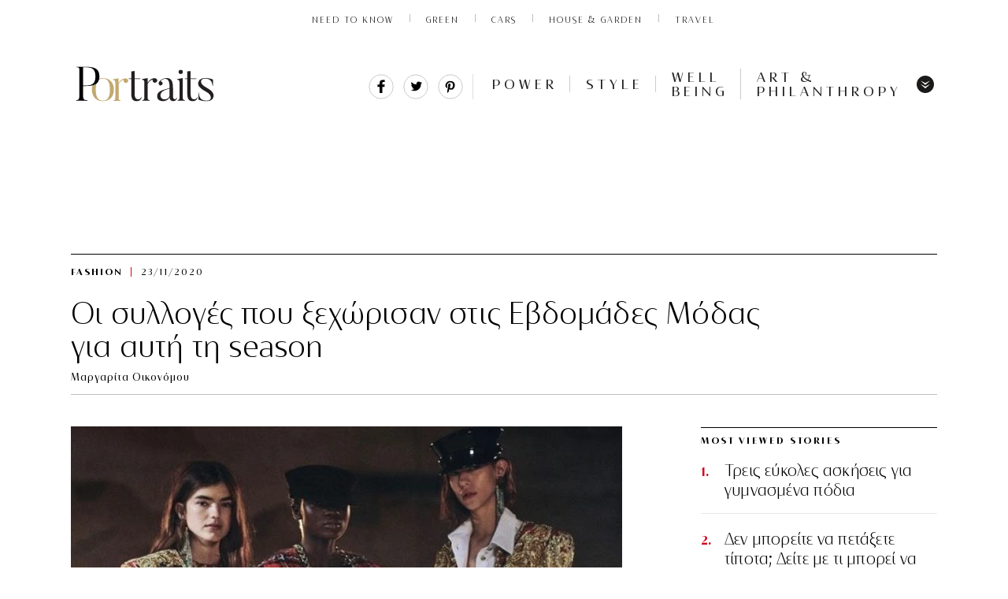

--- FILE ---
content_type: text/html; charset=UTF-8
request_url: https://www.portraits.gr/style/fashion/i-silloges-pou-xechorisan-stis-evdomades-modas-gia-afti-ti-season
body_size: 35728
content:
<!DOCTYPE html>
<html prefix="og: http://ogp.me/ns#" lang="en_US">
<head>

<noscript><img src="https://certify.alexametrics.com/atrk.gif?account=abhjv1hNdI20fn" style="display:none" height="1" width="1" alt="" /></noscript>
<!-- End Alexa Certify Javascript -->  
<meta http-equiv="Content-Type" content="text/html; charset=UTF-8">
<!--<meta http-equiv="refresh" content="900">-->
<meta name="viewport" content="width=device-width, initial-scale=1, viewport-fit=cover,shrink-to-fit=no">
<link rel="preload" as="font" type="font/woff2" href="https://www.portraits.gr/wp-content/themes/cloudevo-si/assets/fonts/dehinted-subset-nobilis.woff2" crossorigin="anonymous">
<link rel="preload" as="font" type="font/woff2" href="https://www.portraits.gr/wp-content/themes/cloudevo-si/assets/fonts/dehinted-subset-nobilis_bold.woff2" crossorigin="anonymous">
<link rel="preload" as="font" type="font/woff2" href="https://www.portraits.gr/wp-content/themes/cloudevo-si/assets/fonts/dehinted-subset-nobilis_light.woff2" crossorigin="anonymous">
<link rel="preload" as="font" type="font/woff2" href="https://www.portraits.gr/wp-content/themes/cloudevo-si/assets/fonts/dehinted-subset-nobilis_light_italic.woff2" crossorigin="anonymous">
  <link rel="stylesheet" href="/wp-content/themes/cloudevo-si/css/fonts.css?v=2">
 <link rel="apple-touch-icon" sizes="57x57" href="/apple-icon-57x57.png">
<link rel="apple-touch-icon" sizes="60x60" href="/apple-icon-60x60.png">
<link rel="apple-touch-icon" sizes="72x72" href="/apple-icon-72x72.png">
<link rel="apple-touch-icon" sizes="76x76" href="/apple-icon-76x76.png">
<link rel="apple-touch-icon" sizes="114x114" href="/apple-icon-114x114.png">
<link rel="apple-touch-icon" sizes="120x120" href="/apple-icon-120x120.png">
<link rel="apple-touch-icon" sizes="144x144" href="/apple-icon-144x144.png">
<link rel="apple-touch-icon" sizes="152x152" href="/apple-icon-152x152.png">
<link rel="apple-touch-icon" sizes="180x180" href="/apple-icon-180x180.png">
<link rel="icon" type="image/png" sizes="192x192"  href="/android-icon-192x192.png">
<link rel="icon" type="image/png" sizes="32x32" href="/favicon-32x32.png">
<link rel="icon" type="image/png" sizes="96x96" href="/favicon-96x96.png">
<link rel="icon" type="image/png" sizes="16x16" href="/favicon-16x16.png">
<link rel="manifest" href="/manifest.json">
<meta name="msapplication-TileColor" content="#ffffff">
<meta name="msapplication-TileImage" content="/ms-icon-144x144.png">
<meta name="theme-color" content="#ffffff">

  <link rel="stylesheet" href="/wp-content/themes/cloudevo-si/css/single.minified.css?v=2">
  

<!--<meta http-equiv="refresh" content="180">-->
  <style>
    img{
      height:auto;
    }
   #onesignal-bell-container.onesignal-reset.onesignal-bell-container-bottom-right {
    bottom: 20px!important;
    right: 0;
}
  .billboard{
    display: block;
    position: fixed;
    width: 100%;
    z-index: 10000;
    background-color: #fff;
  }
  .billboard:after {
   bottom: 0;
   box-shadow: inset 0 -11px 7px -10px rgba(0, 0, 0, .14);
   content: '';
   height: 10px;
   left: -50vw;
   position: absolute;
   width: 150vw;
   z-index: 100;
  }
  .hideMe {
   -moz-animation: cssAnimation 0s ease-in 1s forwards;
   /* Firefox */
   -webkit-animation: cssAnimation 0s ease-in 1s forwards;
   /* Safari and Chrome */
   -o-animation: cssAnimation 0s ease-in 1s forwards;
   /* Opera */
   animation: cssAnimation 0s ease-in 1s forwards;
   -webkit-animation-fill-mode: forwards;
   animation-fill-mode: forwards;
  }
  @keyframes cssAnimation {
  to {
    width:0;
    height:0;
    overflow:hidden;
  }
  }
@-webkit-keyframes cssAnimation {
  to {
    width:0;
    height:0;
    visibility:hidden;
  }
}
.sticky.loaded .ad-wrapper{
  min-height: 500px;
  max-height: 600px;
  display: inline-block;
  background-color: #f2f2f2;
}
.sticky.loaded.single{
   height: 100%;
}
.sticky.loaded.single .ad-wrapper{
   height: 100%;
  min-height: 800px;
  max-height: unset;
  background-color: transparent;
}
.sticky div[id*='div-gpt']{
  position: sticky;
  position: -webkit-sticky;
  top: 0px;
}

/*quantcast*/
 .qc-cmp-button {
          background-color: #FFFFFF !important;
          border-color: #FFFFFF !important;
        }
        .qc-cmp-button:hover {
          background-color: transparent !important;
          border-color: #FFFFFF !important;
        }
        .qc-cmp-alt-action,
        .qc-cmp-link {
          color: #FFFFFF !important;
        }
        .qc-cmp-button.qc-cmp-secondary-button:hover
         {
          border-color: transparent !important;
          background-color: #FFFFFF !important;
        }
        .qc-cmp-button {
          color: #000000 !important;
        }
        .qc-cmp-button.qc-cmp-secondary-button {
          color: #000000 !important;
        }
        .qc-cmp-button.qc-cmp-button.qc-cmp-secondary-button:hover {
          color:#000000 !important;
        }
        .qc-cmp-button.qc-cmp-secondary-button {
          border-color: #eee !important;
          background-color: #eee !important;
        }
        .qc-cmp-toggle-off {
         background-color: #c8c8c8!important;
         }
        .qc-cmp-ui,
        .qc-cmp-ui .qc-cmp-main-messaging,
        .qc-cmp-ui .qc-cmp-messaging,
        .qc-cmp-ui .qc-cmp-beta-messaging,
        .qc-cmp-ui .qc-cmp-title,
        .qc-cmp-ui .qc-cmp-sub-title,
        .qc-cmp-ui .qc-cmp-purpose-info,
        .qc-cmp-ui .qc-cmp-table,
        .qc-cmp-ui .qc-cmp-table-header,
        .qc-cmp-ui .qc-cmp-vendor-list,
        .qc-cmp-ui .qc-cmp-vendor-list-title {
            color: #FFFFFF !important;
        }
        .qc-cmp-ui a,
        .qc-cmp-ui .qc-cmp-alt-action,
        .qc-cmp-toggle-status  {
          color: #000000 !important;
        }
            .qc-cmp-ui {
                background-color: #c3ab6b !important;
            }
            .qc-cmp-publisher-purposes-table .qc-cmp-table-header {
              background-color: #c3ab6b !important;
            }
            .qc-cmp-publisher-purposes-table .qc-cmp-table-row {
              background-color: #c3ab6b !important;
            }
            .qc-cmp-vendor-list .qc-cmp-vendor-row {
              background-color: #c3ab6b !important;
            }
            .qc-cmp-vendor-list .qc-cmp-vendor-row-header {
                background-color: #c3ab6b !important;
              }
        .qc-cmp-small-toggle.qc-cmp-toggle-on,
        .qc-cmp-toggle.qc-cmp-toggle-on {
            background-color: #000000 !important;
            border-color: #000000 !important;
        }
  </style>

<!-- IMPORTANT: Respect the order of the scripts below -->
<script>
  /*! js-cookie v3.0.0-rc.0 | MIT //cdn.orangeclickmedia.com/tech/libs/js.cookie.min.js*/
!function(e,t){"object"==typeof exports&&"undefined"!=typeof module?module.exports=t():"function"==typeof define&&define.amd?define(t):(e=e||self,function(){var r=e.Cookies,n=e.Cookies=t();n.noConflict=function(){return e.Cookies=r,n}}())}(this,function(){"use strict";function e(e){for(var t=1;t<arguments.length;t++){var r=arguments[t];for(var n in r)e[n]=r[n]}return e}var t={read:function(e){return e.replace(/%3B/g,";")},write:function(e){return e.replace(/;/g,"%3B")}};return function r(n,i){function o(r,o,u){if("undefined"!=typeof document){"number"==typeof(u=e({},i,u)).expires&&(u.expires=new Date(Date.now()+864e5*u.expires)),u.expires&&(u.expires=u.expires.toUTCString()),r=t.write(r).replace(/=/g,"%3D"),o=n.write(String(o),r);var c="";for(var f in u)u[f]&&(c+="; "+f,!0!==u[f]&&(c+="="+u[f].split(";")[0]));return document.cookie=r+"="+o+c}}return Object.create({set:o,get:function(e){if("undefined"!=typeof document&&(!arguments.length||e)){for(var r=document.cookie?document.cookie.split("; "):[],i={},o=0;o<r.length;o++){var u=r[o].split("="),c=u.slice(1).join("="),f=t.read(u[0]).replace(/%3D/g,"=");if(i[f]=n.read(c,f),e===f)break}return e?i[e]:i}},remove:function(t,r){o(t,"",e({},r,{expires:-1}))},withAttributes:function(t){return r(this.converter,e({},this.attributes,t))},withConverter:function(t){return r(e({},this.converter,t),this.attributes)}},{attributes:{value:Object.freeze(i)},converter:{value:Object.freeze(n)}})}(t,{path:"/"})});
  </script>
<script>  
var reconsent = window.localStorage.getItem('reconsent');
if (!reconsent) {
  Cookies.remove('euconsent-v2', { path: '/', domain: '.www.portraits.gr' });
  Cookies.remove('euconsent', { path: '/', domain: '.www.portraits.gr' });
  window.localStorage.clear();
  window.localStorage.setItem('reconsent', 'enforced');
}
</script>



<!-- Google Tag Manager (noscript) -->
<noscript><iframe src="https://www.googletagmanager.com/ns.html?id=GTM-MRRQFVR"
height="0" width="0" style="display:none;visibility:hidden"></iframe></noscript>
<!-- End Google Tag Manager (noscript) -->

	<!-- This site is optimized with the Yoast SEO plugin v14.5 - https://yoast.com/wordpress/plugins/seo/ -->
	<title>Οι συλλογές που ξεχώρισαν στις Εβδομάδες Μόδας για αυτή τη season | Portraits</title>
	<meta name="description" content="Οι επιδείξεις για τη season Φθινόπωρο/Χειμώνας 2020-21 έλαβαν χώρα το περασμένο Φεβρουάριο, σε ένα ταραγμένο κλίμα κάτι που όμως στέρησε την αίγλη από" />
	<meta name="robots" content="index, follow" />
	<meta name="googlebot" content="index, follow, max-snippet:-1, max-image-preview:large, max-video-preview:-1" />
	<meta name="bingbot" content="index, follow, max-snippet:-1, max-image-preview:large, max-video-preview:-1" />
	<link rel="canonical" href="https://www.portraits.gr/style/fashion/i-silloges-pou-xechorisan-stis-evdomades-modas-gia-afti-ti-season" />
	<meta property="og:locale" content="en_US" />
	<meta property="og:type" content="article" />
	<meta property="og:title" content="Οι συλλογές που ξεχώρισαν στις Εβδομάδες Μόδας για αυτή τη season | Portraits" />
	<meta property="og:url" content="https://www.portraits.gr/style/fashion/i-silloges-pou-xechorisan-stis-evdomades-modas-gia-afti-ti-season" />
	<meta property="og:site_name" content="Portraits" />
	<meta property="article:publisher" content="https://www.facebook.com/portraitsgr/" />
	<meta property="article:published_time" content="2020-11-23T13:00:54+00:00" />
	<meta property="article:modified_time" content="2020-11-23T10:24:35+00:00" />
	<meta property="og:image" content="https://www.portraits.gr/wp-content/uploads/2020/11/201120220143_balmain-603x315.jpg" />
	<meta property="og:image:width" content="603" />
	<meta property="og:image:height" content="315" />
	<meta name="twitter:card" content="summary_large_image" />
	<meta name="twitter:creator" content="@portraitsgr" />
	<meta name="twitter:site" content="@portraitsgr" />
	<script type="application/ld+json" class="yoast-schema-graph">{"@context":"https://schema.org","@graph":[{"@type":"Organization","@id":"https://www.portraits.gr/#organization","name":"Portraits.gr","url":"https://www.portraits.gr/","sameAs":["https://www.facebook.com/portraitsgr/","https://www.instagram.com/portraits.gr/","https://twitter.com/portraitsgr"],"logo":{"@type":"ImageObject","@id":"https://www.portraits.gr/#logo","inLanguage":"en-US","url":"https://www.portraits.gr/wp-content/uploads/2020/06/200612114720_portraits01.jpg","width":272,"height":94,"caption":"Portraits.gr"},"image":{"@id":"https://www.portraits.gr/#logo"}},{"@type":"WebSite","@id":"https://www.portraits.gr/#website","url":"https://www.portraits.gr/","name":"Portraits","description":"\u03a4\u03bf \u03c0\u03c1\u03ce\u03c4\u03bf business site \u03b1\u03c6\u03b9\u03b5\u03c1\u03c9\u03bc\u03ad\u03bd\u03bf \u03c3\u03c4\u03b7 \u03b3\u03c5\u03bd\u03b1\u03af\u03ba\u03b1. \u039c\u03ad\u03c3\u03b1 \u03b1\u03c0\u03cc \u03c3\u03c5\u03bd\u03b5\u03bd\u03c4\u03b5\u03cd\u03be\u03b5\u03b9\u03c2, success stories \u03ba\u03b1\u03b9 \u03bc\u03cc\u03b4\u03b1, \u03c4\u03b5\u03c7\u03bd\u03bf\u03bb\u03bf\u03b3\u03af\u03b1, well being. \u0388\u03bd\u03b1 site \u03c0\u03bf\u03c5 \u03b1\u03bd\u03b1\u03b4\u03b5\u03b9\u03ba\u03bd\u03cd\u03b5\u03b9 \u03ba\u03b1\u03b8\u03b7\u03bc\u03b5\u03c1\u03b9\u03bd\u03ac \u03c4\u03b7 \u03b3\u03c5\u03bd\u03b1\u03af\u03ba\u03b1 \u03c0\u03c1\u03cc\u03c4\u03c5\u03c0\u03bf.","publisher":{"@id":"https://www.portraits.gr/#organization"},"potentialAction":[{"@type":"SearchAction","target":"https://www.portraits.gr/?s={search_term_string}","query-input":"required name=search_term_string"}],"inLanguage":"en-US"},{"@type":"ImageObject","@id":"https://www.portraits.gr/style/fashion/i-silloges-pou-xechorisan-stis-evdomades-modas-gia-afti-ti-season#primaryimage","inLanguage":"en-US","url":"https://www.portraits.gr/wp-content/uploads/2020/11/201120220143_balmain.jpg","width":800,"height":800,"caption":"\u03a0\u03b7\u03b3\u03ae \u03c6\u03c9\u03c4\u03bf\u03b3\u03c1\u03b1\u03c6\u03af\u03b1\u03c2 Instagramm @balmain"},{"@type":"WebPage","@id":"https://www.portraits.gr/style/fashion/i-silloges-pou-xechorisan-stis-evdomades-modas-gia-afti-ti-season#webpage","url":"https://www.portraits.gr/style/fashion/i-silloges-pou-xechorisan-stis-evdomades-modas-gia-afti-ti-season","name":"\u039f\u03b9 \u03c3\u03c5\u03bb\u03bb\u03bf\u03b3\u03ad\u03c2 \u03c0\u03bf\u03c5 \u03be\u03b5\u03c7\u03ce\u03c1\u03b9\u03c3\u03b1\u03bd \u03c3\u03c4\u03b9\u03c2 \u0395\u03b2\u03b4\u03bf\u03bc\u03ac\u03b4\u03b5\u03c2 \u039c\u03cc\u03b4\u03b1\u03c2 \u03b3\u03b9\u03b1 \u03b1\u03c5\u03c4\u03ae \u03c4\u03b7 season | Portraits","isPartOf":{"@id":"https://www.portraits.gr/#website"},"primaryImageOfPage":{"@id":"https://www.portraits.gr/style/fashion/i-silloges-pou-xechorisan-stis-evdomades-modas-gia-afti-ti-season#primaryimage"},"datePublished":"2020-11-23T13:00:54+00:00","dateModified":"2020-11-23T10:24:35+00:00","description":"\u039f\u03b9 \u03b5\u03c0\u03b9\u03b4\u03b5\u03af\u03be\u03b5\u03b9\u03c2 \u03b3\u03b9\u03b1 \u03c4\u03b7 season \u03a6\u03b8\u03b9\u03bd\u03cc\u03c0\u03c9\u03c1\u03bf/\u03a7\u03b5\u03b9\u03bc\u03ce\u03bd\u03b1\u03c2 2020-21 \u03ad\u03bb\u03b1\u03b2\u03b1\u03bd \u03c7\u03ce\u03c1\u03b1 \u03c4\u03bf \u03c0\u03b5\u03c1\u03b1\u03c3\u03bc\u03ad\u03bd\u03bf \u03a6\u03b5\u03b2\u03c1\u03bf\u03c5\u03ac\u03c1\u03b9\u03bf, \u03c3\u03b5 \u03ad\u03bd\u03b1 \u03c4\u03b1\u03c1\u03b1\u03b3\u03bc\u03ad\u03bd\u03bf \u03ba\u03bb\u03af\u03bc\u03b1 \u03ba\u03ac\u03c4\u03b9 \u03c0\u03bf\u03c5 \u03cc\u03bc\u03c9\u03c2 \u03c3\u03c4\u03ad\u03c1\u03b7\u03c3\u03b5 \u03c4\u03b7\u03bd \u03b1\u03af\u03b3\u03bb\u03b7 \u03b1\u03c0\u03cc","inLanguage":"en-US","potentialAction":[{"@type":"ReadAction","target":["https://www.portraits.gr/style/fashion/i-silloges-pou-xechorisan-stis-evdomades-modas-gia-afti-ti-season"]}]},{"@type":"Article","@id":"https://www.portraits.gr/style/fashion/i-silloges-pou-xechorisan-stis-evdomades-modas-gia-afti-ti-season#article","isPartOf":{"@id":"https://www.portraits.gr/style/fashion/i-silloges-pou-xechorisan-stis-evdomades-modas-gia-afti-ti-season#webpage"},"author":{"@id":"https://www.portraits.gr/#/schema/person/5040173e55ae87a66c846e5f501a221d"},"headline":"\u039f\u03b9 \u03c3\u03c5\u03bb\u03bb\u03bf\u03b3\u03ad\u03c2 \u03c0\u03bf\u03c5 \u03be\u03b5\u03c7\u03ce\u03c1\u03b9\u03c3\u03b1\u03bd \u03c3\u03c4\u03b9\u03c2 \u0395\u03b2\u03b4\u03bf\u03bc\u03ac\u03b4\u03b5\u03c2 \u039c\u03cc\u03b4\u03b1\u03c2 \u03b3\u03b9\u03b1 \u03b1\u03c5\u03c4\u03ae \u03c4\u03b7 season","datePublished":"2020-11-23T13:00:54+00:00","dateModified":"2020-11-23T10:24:35+00:00","commentCount":0,"mainEntityOfPage":{"@id":"https://www.portraits.gr/style/fashion/i-silloges-pou-xechorisan-stis-evdomades-modas-gia-afti-ti-season#webpage"},"publisher":{"@id":"https://www.portraits.gr/#organization"},"image":{"@id":"https://www.portraits.gr/style/fashion/i-silloges-pou-xechorisan-stis-evdomades-modas-gia-afti-ti-season#primaryimage"},"keywords":"Balmain,chanel,Fall Ready-To-Wear,Fendi,Giambattista Valli,Gucci,Jacquemus,Marc Jacobs,Moschino,Stella McCartney,Yves Saint Laurent,\u03a6\u03b8\u03b9\u03bd\u03cc\u03c0\u03c9\u03c1\u03bf/\u03a7\u03b5\u03b9\u03bc\u03ce\u03bd\u03b1\u03c2 20-21","articleSection":"Fashion,STYLE","inLanguage":"en-US","potentialAction":[{"@type":"CommentAction","name":"Comment","target":["https://www.portraits.gr/style/fashion/i-silloges-pou-xechorisan-stis-evdomades-modas-gia-afti-ti-season#respond"]}]},{"@type":["Person"],"@id":"https://www.portraits.gr/#/schema/person/5040173e55ae87a66c846e5f501a221d","name":"\u039c\u03b1\u03c1\u03b3\u03b1\u03c1\u03af\u03c4\u03b1 \u039f\u03b9\u03ba\u03bf\u03bd\u03cc\u03bc\u03bf\u03c5","image":{"@type":"ImageObject","@id":"https://www.portraits.gr/#personlogo","inLanguage":"en-US","url":"https://secure.gravatar.com/avatar/34afdd8f1a7b320e899449e412c8e943?s=96&d=mm&r=g","caption":"\u039c\u03b1\u03c1\u03b3\u03b1\u03c1\u03af\u03c4\u03b1 \u039f\u03b9\u03ba\u03bf\u03bd\u03cc\u03bc\u03bf\u03c5"}}]}</script>
	<!-- / Yoast SEO plugin. -->


<link rel='dns-prefetch' href='//fonts.googleapis.com' />
<link rel='dns-prefetch' href='//s.w.org' />
<link rel="alternate" type="application/rss+xml" title="Portraits &raquo; Οι συλλογές που ξεχώρισαν στις Εβδομάδες Μόδας για αυτή τη season Comments Feed" href="https://www.portraits.gr/style/fashion/i-silloges-pou-xechorisan-stis-evdomades-modas-gia-afti-ti-season/feed" />
<link rel='stylesheet' id='font-awesome-css'  href='https://www.portraits.gr/wp-content/plugins/smart-post-show-pro/public/assets/css/font-awesome.min.css?ver=2.1.5' type='text/css' media='all' />
<link rel='stylesheet' id='pcp_swiper-css'  href='https://www.portraits.gr/wp-content/plugins/smart-post-show-pro/public/assets/css/swiper-bundle.css?ver=2.1.5' type='text/css' media='all' />
<link rel='stylesheet' id='pcp-bxslider-css'  href='https://www.portraits.gr/wp-content/plugins/smart-post-show-pro/public/assets/css/jquery.bxslider.css?ver=2.1.5' type='text/css' media='all' />
<link rel='stylesheet' id='pcp-popup-css'  href='https://www.portraits.gr/wp-content/plugins/smart-post-show-pro/public/assets/css/magnific-popup.css?ver=2.1.5' type='text/css' media='all' />
<link rel='stylesheet' id='pcp-style-css'  href='https://www.portraits.gr/wp-content/plugins/smart-post-show-pro/public/assets/css/style.css?ver=2.1.5' type='text/css' media='all' />
<style id='pcp-style-inline-css' type='text/css'>
#pcp_wrapper-44498 .sp-pcp-row{ margin-right: -10px;margin-left: -10px;}#pcp_wrapper-44498 .sp-pcp-row [class*='sp-pcp-col-']{padding-right: 10px;padding-left: 10px;padding-bottom: 20px;}.pcp-wrapper-44498 .sp-pcp-title a,.pcp-modal-44498 .sp-pcp-title, .pcp-wrapper-44498 .pcp-collapse-header a{text-align: left;text-transform: none;font-size: 20px;line-height: 24px;letter-spacing: 0px;color: #111;display: inherit;}.pcp-wrapper-44498 .sp-pcp-title, .pcp-modal-44498 .sp-pcp-title {margin: 0px 0px 9px 0px;}.pcp-wrapper-44498 .pcp-collapse-header a{display: inline-block;}.pcp-modal-44498 .sp-pcp-title{text-align: left;color: #ffffff}.pcp-wrapper-44498 .sp-pcp-title a:hover,.pcp-wrapper-44498 .pcp-collapse-header:hover a{color: #c1a774;}.pcp-modal-44498 .sp-pcp-post-content{color: #ffffff;}#pcp_wrapper-44498 .sp-pcp-post  {border: 0px solid #e2e2e2;}#pcp_wrapper-44498 .sp-pcp-post  {border-radius: 0;}#pcp_wrapper-44498 .sp-pcp-post{background-color: transparent;}#pcp_wrapper-44498 .sp-pcp-post  {padding: 0 0 0 0;}#pcp_wrapper-44498 .sp-pcp-post-details  {padding: 0 0 0 0;}#pcp_wrapper-44498 .sp-pcp-post .pcp-post-thumb-wrapper{border-radius: 0px;margin: 0px 0px 11px 0px;}.pcp-modal-44498 .sp-pcp-post .sp-pcp-post-thumb-area {margin: 0px 0px 11px 0px;}#pcp_wrapper-44498 .sp-overlay.sp-pcp-post .pcp-post-thumb-wrapper,#pcp_wrapper-44498 .left-thumb.sp-pcp-post .pcp-post-thumb-wrapper,#pcp_wrapper-44498 .right-thumb.sp-pcp-post .pcp-post-thumb-wrapper,#pcp_wrapper-44498 .sp-pcp-content-box.sp-pcp-post .pcp-post-thumb-wrapper{margin: 0;}#pcp_wrapper-44498 .pcp-post-thumb-wrapper{border: 0px solid #dddddd;}.pcp-wrapper-44498 .sp_pcp_cf_list,.pcp-popup-44498 .sp_pcp_cf_list{text-align: left;text-transform: none;font-size: 14px;line-height: 18px;letter-spacing: 0px;color: #888;margin: 0px 0px 15px 0px;}.pcp-popup-44498 .sp_pcp_cf_list{color: #ffffff;}.pcp-wrapper-44498 .sp-pcp-post-meta li,.pcp-wrapper-44498 .sp-pcp-post-meta ul,.pcp-wrapper-44498 .sp-pcp-post-meta li a,.pcp-popup-44498 .sp-pcp-post-meta ul,.pcp-popup-44498 .sp-pcp-post-meta li,.pcp-popup-44498 .sp-pcp-post-meta li a{text-transform: none;font-size: 14px;line-height: 16px;letter-spacing: 0px;color: #888;}.pcp-popup-44498 .sp-pcp-post-meta ul,.pcp-popup-44498 .sp-pcp-post-meta li,.pcp-popup-44498 .sp-pcp-post-meta li a {color: #ffffff;}.pcp-modal-44498 .sp-pcp-post-meta,.pcp-wrapper-44498 .sp-pcp-post-meta{margin: 0px 0px 9px 0px;text-align: left;}.pcp-wrapper-44498 .sp-pcp-post-meta li a:hover,.pcp-popup-44498 .sp-pcp-post-meta li a:hover{color: #c1a774;}.pcp-modal-44498.pcp-modal{background: #333333;max-width: 1050px;max-height: 700px;}.pcp-popup-44498.mfp-bg {background: rgba(66,66,66,0.8);}.pcp-modal-44498.pcp-modal button.mfp-close{color: #ffffff;}.pcp-modal-44498.pcp-modal button.mfp-close:hover{color: #ffffff;}.pcp-popup-44498 .pcp-popup-button-prev,.pcp-popup-44498 .pcp-popup-button-next {color: #aaa;background: rgba(0,0,0,0.5);}.pcp-popup-44498 .pcp-popup-button-prev:hover,.pcp-popup-44498 .pcp-popup-button-next:hover{color: #fff;background: #e1624b;}#pcp_wrapper-44498  .sp-pcp-post .sp-pcp-social-share{text-align: left;}.pcp-popup-44498  .sp-pcp-post .sp-pcp-social-share{text-align: left;}#pcp_wrapper-44498 .sp-pcp-post .sp-pcp-social-share,.pcp-popup-44498 .sp-pcp-post .sp-pcp-social-share{margin: 0px 0px 0px 0px;}.pcp-popup-44498 .sp-pcp-post .sp-pcp-social-share a.icon_only .fa,#pcp_wrapper-44498 .sp-pcp-post .sp-pcp-social-share a.icon_only .fa{background: transparent;border: none;}#pcp_wrapper-44498 .pcp-readmore-link{text-transform: uppercase; font-size: 12px; line-height: 18px; letter-spacing: 0px; }#pcp_wrapper-44498 .sp-pcp-readmore{ text-align: left; }#pcp_wrapper-44498 .pcp-readmore-link{ background: transparent; color: #111; border-color: #888; border-radius: 0px; } #pcp_wrapper-44498 .pcp-readmore-link:hover { background: #e1624b; color: #fff; border-color: #e1624b; }#pcp_wrapper-44498 .pcp-post-pagination .page-numbers.current, #pcp_wrapper-44498 .pcp-post-pagination a.active , #pcp_wrapper-44498 .pcp-post-pagination a:hover{ color: #ffffff; background: #e1624b; border-color: #e1624b; }#pcp_wrapper-44498 .pcp-post-pagination,#pcp_wrapper-44498 .pcp-load-more{ text-align: left; }#pcp_wrapper-44498 .pcp-post-pagination .page-numbers, .pcp-post-pagination a{ background: #ffffff; color:#5e5e5e; border-color: #bbbbbb; }#pcp_wrapper-44498 .pcp-load-more button{ background: #ffffff; color: #5e5e5e; }#pcp_wrapper-44498 .pcp-load-more button{ background: #e1624b; color: #ffffff; }#pcp_wrapper-44498 .pcp-author-filter.pcp-bar.fl_button input~div,#pcp_wrapper-44498 .pcp-filter-bar .pcp-filter-by.pcp-bar.fl_button input~div, .pcp-order-by.pcp-bar.fl-btn input~div,#pcp_wrapper-44498 .pcp-order.pcp-bar.fl-btn input~div { background: #ffffff; color:#5e5e5e; border-color: #bbbbbb; }#pcp_wrapper-44498 .pcp-author-filter.pcp-bar.fl_button input:checked~div,#pcp_wrapper-44498 .pcp-filter-bar .pcp-filter-by.pcp-bar.fl_button input:checked~div, .pcp-order-by.pcp-bar.fl-btn input:checked~div,#pcp_wrapper-44498 .pcp-order.pcp-bar.fl-btn input:checked~div{ color: #ffffff; background: #e1624b; border-color: #e1624b; }#pcp_wrapper-44498 .pcp-shuffle-filter .taxonomy-group{ margin: 0px 0px 30px 0px; } #pcp_wrapper-44498 .pcp-shuffle-filter .pcp-button{ background: transparent; color: #444444; margin: 0px 8px 8px 0px; border: 2px solid #bbbbbb; } #pcp_wrapper-44498 .pcp-shuffle-filter .pcp-button:hover, #pcp_wrapper-44498 .pcp-shuffle-filter .pcp-button.is-active { background: #e1624b; color: #ffffff; border: 2px solid #e1624b; } @media (max-width: 768px) {.pcp-wrapper-44498 .sp-pcp-title a{ font-size: 18px; line-height: 22px; }#pcp_wrapper-44498 .pcp-readmore-link{ font-size: 12px; line-height: 18px; }.pcp-wrapper-44498 .sp-pcp-post-meta li, .pcp-wrapper-44498 .sp-pcp-post-meta li a { font-size: 14px; line-height: 16px; } .pcp-wrapper-44498 .sp_pcp_cf_list{ font-size: 14px; line-height: 18px; } }@media (max-width: 420px) {.pcp-wrapper-44498 .sp-pcp-title a{ font-size: 16px; line-height: 20px; }#pcp_wrapper-44498 .pcp-readmore-link{ font-size: 10px; line-height: 16px; }.pcp-wrapper-44498 .sp-pcp-post-meta li, .pcp-wrapper-44498 .sp-pcp-post-meta li a{ font-size: 12px; line-height: 16px; } .pcp-wrapper-44498 .sp_pcp_cf_list{ font-size: 12px; line-height: 16px; } }
</style>
<link crossorigin="anonymous" rel='stylesheet' id='pcp-google-fonts-css'  href='//fonts.googleapis.com/css?family&#038;ver=2.1.5' type='text/css' media='' />
<link rel='stylesheet' id='easy-social-share-buttons-subscribe-css'  href='https://www.portraits.gr/wp-content/plugins/easy-social-share-buttons3/assets/css/essb-subscribe.min.css?ver=7.9' type='text/css' media='all' />
<link rel='stylesheet' id='easy-social-share-buttons-css'  href='https://www.portraits.gr/wp-content/plugins/easy-social-share-buttons3/assets/css/easy-social-share-buttons.min.css?ver=7.9' type='text/css' media='all' />
<link rel='stylesheet' id='bsf-Defaults-css'  href='https://www.portraits.gr/wp-content/uploads/smile_fonts/Defaults/Defaults.css?ver=3.19.8' type='text/css' media='all' />
<script type='text/javascript' src='https://www.portraits.gr/wp-includes/js/jquery/jquery.js?ver=1.12.4-wp'></script>
<script type='text/javascript' src='https://www.portraits.gr/wp-includes/js/jquery/jquery-migrate.min.js?ver=1.4.1'></script>
<link rel='https://api.w.org/' href='https://www.portraits.gr/wp-json/' />
<link rel="EditURI" type="application/rsd+xml" title="RSD" href="https://www.portraits.gr/xmlrpc.php?rsd" />
<link rel="wlwmanifest" type="application/wlwmanifest+xml" href="https://www.portraits.gr/wp-includes/wlwmanifest.xml" /> 
<meta name="generator" content="WordPress 5.3.17" />
<link rel='shortlink' href='https://www.portraits.gr/?p=36416' />
<link rel="alternate" type="application/json+oembed" href="https://www.portraits.gr/wp-json/oembed/1.0/embed?url=https%3A%2F%2Fwww.portraits.gr%2Fstyle%2Ffashion%2Fi-silloges-pou-xechorisan-stis-evdomades-modas-gia-afti-ti-season" />
<link rel="alternate" type="text/xml+oembed" href="https://www.portraits.gr/wp-json/oembed/1.0/embed?url=https%3A%2F%2Fwww.portraits.gr%2Fstyle%2Ffashion%2Fi-silloges-pou-xechorisan-stis-evdomades-modas-gia-afti-ti-season&#038;format=xml" />
<meta name="generator" content="Powered by WPBakery Page Builder - drag and drop page builder for WordPress."/>
<link rel="amphtml" href="https://www.portraits.gr/style/fashion/i-silloges-pou-xechorisan-stis-evdomades-modas-gia-afti-ti-season/amp">		<style type="text/css" id="wp-custom-css">
			#pcp_wrapper-44498 .pcp-section-title {
    text-align: left;
    text-transform: none;
    font-size: 24px;
    line-height: 28px;
    letter-spacing: 0px;
    color: #444;
    margin: 0 0 30px 0;
    display: none;
}

.wpb_image_grid .wpb_image_grid_ul .isotope-item {
    list-style: none;
    margin: 0 12px 12px 0;
    max-width: 100%;
    float: left;
}

.clay-paragraph, .wpb_wrapper {
    color: #000;
    font: 18px/1.5 miller-text, Georgia, serif;
    margin: 0 0 20px;
    position: relative;
		text-align:justify;

}


.essb-customizer-toggle {
   
    display: none;
}


		</style>
		<noscript><style> .wpb_animate_when_almost_visible { opacity: 1; }</style></noscript></head>    <body class="layout us" page='article'>
      <div class="billboard">
          <aside class="ad div-gpt-ad-6582746-1"><div class='ad-wrapper'><div id='div-gpt-ad-6582746-1'></div></div></aside>
      </div>
       
    <section class="top" data-editable="top" data-track-zone="top">

      <nav data-uri="/_components/global-nav/instances/social-off@published" class="global-nav" >
      <div class="global-nav-inner" style="justify-content: center;">



        <ul class="global-nav-site-list">
          <li class="vertical-item"><a class="vertical-link global-nav-track" href="/category/need-to-know">NEED TO KNOW</a></li>
          <li class="vertical-item"><a class="vertical-link global-nav-track" href="/category/green">Green</a></li>
          <li class="vertical-item"><a class="vertical-link" href="/category/cars">Cars</a></li>
          <li class="vertical-item"><a class="vertical-link global-nav-track" href="/category/house-garden">House & Garden</a></li>
          <li class="vertical-item"><a class="vertical-link global-nav-track" href="/category/travel">Travel</a></li>
         <!-- <li class="vertical-item"><a class="vertical-link global-nav-track" href="/category/watches-jewelry">Watches & Jewelery</a></li>-->
      
        
       

</ul>



</div>
</nav>
   </section>

   <header class="page-header page-sticky-header" > 
    <div  class="article-nav">   
     <div class="article-nav-dynamic article-nav-top">
      <div class="article-nav-top-left">
        <a class="logo " href="/">

        <svg id="Layer_1" data-name="Layer 1" xmlns="http://www.w3.org/2000/svg" viewBox="0 0 514 270"><defs><style>.cls-1{fill:#231f20;}.cls-2{fill:none;}.cls-3{fill:#c3a96e;}</style></defs><path class="cls-1" d="M246,181.29a17.64,17.64,0,0,1-17,13.32c-11.49,0-18.82-5.33-18.82-25.48V118H201.9l-.34-1.83h8.66V91.71l11.49-1.5v26h19.65L241,118H221.71v50.62c0,15.15,5.16,19.65,12.82,19.65,4.83,0,8.83-3.66,10.16-7.66Z"/><path class="cls-1" d="M297.84,118.68a7.61,7.61,0,0,1-2.34,10.66A7.87,7.87,0,0,1,284.68,127a7.13,7.13,0,0,1-.83-5.5c.83-3.33-12.49,1.83-17.32,13.49v45.12c0,9.16.83,9.66,6.83,11.16v1.83h-25v-1.83c6.33-1.83,6.66-2.67,6.66-11.16v-51c0-5.66-1.33-8.16-8.32-9v-1.67l19.81-3.83v16.65c4.83-9.82,15.65-16.31,23.81-16.31A9.37,9.37,0,0,1,297.84,118.68Z"/><path class="cls-1" d="M365.86,182.78l1.66.67c-1,5-5.49,11.16-13.32,11.16,0,0-12.32.5-12.82-14.32-2.33,8.32-11.82,14.32-23.48,14.32,0,0-18.81,0-18.81-17.32,0-15.82,14.15-20.48,42.29-27.81v-9.32c0-17.15-8.16-27.31-22.31-21-7.16,3.33-8.33,6.83-7.33,7a7.26,7.26,0,0,1,4.5,2.5,7,7,0,0,1-1.17,9.83,6.56,6.56,0,0,1-9.49-1.17,7.1,7.1,0,0,1-1-7.16c1-2.33,4.17-7.49,13-12.32a34.62,34.62,0,0,1,15-3.17c16.31,0,20.81,13.49,20.81,33.31v30s-.17,10,7.16,10C360.53,188,364.69,188,365.86,182.78Zm-55.28-8.49c0,7.16,4.49,14.16,14.32,14.16,10.32,0,14.65-7.33,16.48-11.33v-25.8C320.57,156.31,310.58,163.47,310.58,174.29Z"/><path class="cls-1" d="M394,193.11H369.19v-1.83c6.32-1.83,6.66-2.67,6.66-11.16v-51c0-5.66-1.33-8-8.33-9v-1.67l19.65-3.83v65.44c0,9.16.83,9.66,6.83,11.16ZM372.85,93.54a7,7,0,0,1,7-7.16,7.08,7.08,0,1,1,0,14.15A6.93,6.93,0,0,1,372.85,93.54Z"/><path class="cls-1" d="M438.45,181.29a17.64,17.64,0,0,1-17,13.32c-11.49,0-18.82-5.33-18.82-25.48V118h-8.32l-.33-1.83h8.65V91.71l11.49-1.5v26h19.65l-.33,1.83H414.14v50.62c0,15.15,5.16,19.65,12.82,19.65,4.83,0,8.83-3.66,10.16-7.66Z"/><path class="cls-1" d="M469.28,194.61c-20.15,0-28.64-6.16-28.64-6.16V165h1.66c.67,13.32,4.17,27.81,27,27.81,20.48,0,16.15-19.15,3.49-27.48L456,155.15c-15.82-11-19.15-19.32-13.66-30.31,0,0,4.33-10.16,21.32-10.16,19.14,0,27.14,5.33,27.14,5.33v21.15h-1.67c-.67-11.66-5-24.64-25.47-24.64-18.15,0-17.65,17-3.17,26.14l16.82,10.49c15.15,9.32,19.81,22.48,12,33.63C489.26,186.78,483.93,194.61,469.28,194.61Z"/><path class="cls-2" d="M90.66,134c-1.61,5.31-2.52,12.07-2.52,20.62,0,30.13,11.32,38.13,24.48,38.13s24.31-8,24.31-38.13-11.16-38.13-24.31-38.13a21.68,21.68,0,0,0-13.36,4A24,24,0,0,1,90.66,134Z"/><path class="cls-3" d="M112.62,114.68a44.4,44.4,0,0,0-12.53,1.71,37.22,37.22,0,0,1-.83,4.13,21.68,21.68,0,0,1,13.36-4c13.15,0,24.31,8,24.31,38.13s-11.16,38.13-24.31,38.13-24.48-8-24.48-38.13c0-8.55.91-15.31,2.52-20.62A35,35,0,0,1,76.91,140a50.21,50.21,0,0,0-2.09,14.67c0,21.81,12.49,40,37.8,40,25.47,0,37.79-18.15,37.79-40C150.41,132.67,138.09,114.68,112.62,114.68Z"/><path class="cls-3" d="M198,119.43a9.37,9.37,0,0,0-7.5-3.67c-8.15,0-19,6.5-23.81,16.32V115.43l-19.81,3.83v1.67c7,.83,8.33,3.33,8.33,9v51c0,8.49-.34,9.32-6.67,11.15v1.83h25V192c-6-1.5-6.83-2-6.83-11.15V135.74c4.83-11.65,18.15-16.81,17.32-13.48a7.09,7.09,0,0,0,.83,5.49,7.88,7.88,0,0,0,10.83,2.33A7.61,7.61,0,0,0,198,119.43Z"/><path d="M99.26,120.52a37.22,37.22,0,0,0,.83-4.13,52.36,52.36,0,0,0,.5-7.36c0-30.48-21.48-33.64-54.61-33.64H21.83v1.67c9,0,10.16,1.83,10.16,14v79.43c0,18-2.33,20.31-11,20.31v1.83H59.46v-1.83c-12.15,0-15-.33-15-21V142.33H46c12,0,22.45-.41,30.93-2.35A35,35,0,0,0,90.66,134,24,24,0,0,0,99.26,120.52ZM79.83,132.88c-7.4,7.61-19.85,7.61-33.85,7.61h-1.5V77.06H46c21.14,0,41-.67,41,32,0,7.69-1.12,13.49-3.11,17.88A20.79,20.79,0,0,1,79.83,132.88Z"/></svg>

    </a>     </div>
     <div class="article-nav-top-right">

        <style>
          .vertical-divider.dimitrom,.art-nav-share-list.dimitrom{
            margin-top: 7px;
          }
          @media screen and (max-width:340px){
            .art-nav-share-list.dimitrom{
              display:none;
            }
          }
          @media screen and (max-width: 500px){
           .article-nav.deep-scroll .article-nav-top .logo {
             flex: 0 0 114px;
               }
            }
        </style>
         <ul class="art-nav-share-list dimitrom" >
                        <li class="art-nav-share-list-item">
                            <a target="_blank" href="https://www.facebook.com/sharer/sharer.php?u=https://www.portraits.gr/style/fashion/i-silloges-pou-xechorisan-stis-evdomades-modas-gia-afti-ti-season" class="share-link facebook" title="Share on Facebook" aria-label="Share on Facebook">
                              <svg xmlns="http://www.w3.org/2000/svg" viewBox="0 0 40 40"><g fill="none" fill-rule="evenodd" transform="translate(1 1)"><circle cx="19" cy="19" r="19" fill="#FFF" stroke="#BDBDBD"></circle><g transform="translate(13 8)"><mask id="artnav-facebook-white-f" fill="#fff"><path d="M7.79 21v-9.58h3.54l.53-3.73H7.79V5.3c0-1.08.33-1.81 2.03-1.81H12V.15C11.62.1 10.33 0 8.83 0 5.7 0 3.55 1.74 3.55 4.93V7.7H0v3.73h3.55V21h4.24z"></path></mask><g mask="url(#artnav-facebook-white-f)"><g transform="translate(-1091 -768)"><path fill="#000" fill-rule="nonzero" d="M1086.31 763.83h20.62v30.33h-20.62z"></path></g></g></g></g></svg>
                               <span>Share</span>
                            </a>
                        </li>

                            <li class="art-nav-share-list-item">
                                <a target="_blank" href="https://twitter.com/intent/tweet?text=Οι συλλογές που ξεχώρισαν στις Εβδομάδες Μόδας για αυτή τη season https://www.portraits.gr/style/fashion/i-silloges-pou-xechorisan-stis-evdomades-modas-gia-afti-ti-season" class="share-link twitter" title="Share on Twitter" aria-label="Share on Twitter" data-handle="thecut">
                                    <svg xmlns="http://www.w3.org/2000/svg" viewBox="0 0 40 40"><g fill="none" fill-rule="evenodd" transform="translate(1 1)"><circle cx="19" cy="19" r="19" fill="#FFF" stroke="#BDBDBD"></circle><path fill="#000" fill-rule="nonzero" d="M29.04 12.74c-.66.29-1.38.49-2.13.58a3.7 3.7 0 0 0 1.63-2.05c-.71.43-1.5.73-2.35.9a3.7 3.7 0 0 0-6.3 3.38 10.5 10.5 0 0 1-7.63-3.87 3.69 3.69 0 0 0 1.14 4.94 3.71 3.71 0 0 1-1.68-.46v.04a3.7 3.7 0 0 0 2.97 3.63 3.64 3.64 0 0 1-1.67.07 3.7 3.7 0 0 0 3.46 2.57A7.44 7.44 0 0 1 11 24a10.46 10.46 0 0 0 5.68 1.66c6.8 0 10.53-5.64 10.53-10.53 0-.16 0-.32-.02-.48a7.54 7.54 0 0 0 1.85-1.91"></path></g></svg>
                                <span>Tweet</span>
                                  </a>
                            </li>

                            <li class="art-nav-share-list-item">
                                <a target="_blank" href="https://pinterest.com/pin/create/button/?url=https://www.portraits.gr/style/fashion/i-silloges-pou-xechorisan-stis-evdomades-modas-gia-afti-ti-season - https://www.portraits.gr/?p=36416" class="share-link pinterest" data-pin-custom="true" title="Pin it on Pinterest" aria-label="Pin it on Pinterest" data-handle="thecut">
                                    <svg xmlns="http://www.w3.org/2000/svg" viewBox="0 0 40 40"><g fill="none" fill-rule="evenodd" transform="translate(1 1)"><circle cx="19" cy="19" r="19" fill="#FFF" stroke="#BDBDBD"></circle><path fill="#000" fill-rule="nonzero" d="M23.59 11.46c1.23.9 2.1 2.2 2.32 3.84.1.66.11 1.33.06 1.99a8.26 8.26 0 0 1-1.5 4.24 5.33 5.33 0 0 1-4.76 2.25c-.91-.07-1.42-.42-2-.82l-.36-.24c-.24 1.18-.5 2.33-.91 3.35a5.95 5.95 0 0 1-2 2.73l-.26.2-.05-.33c-.41-2.87.22-5.2.84-7.45.21-.78.42-1.56.58-2.32a3.63 3.63 0 0 1-.33-2.3c.08-.56.28-1.1.58-1.55.3-.45.7-.8 1.19-.93.37-.11.8-.1 1.25.08 1.51.59.98 2.22.46 3.84-.17.51-.34 1.02-.43 1.5-.2.96-.08 1.73 1.01 1.95.61.12 1.16 0 1.63-.27a3.99 3.99 0 0 0 1.52-1.92c.36-.86.55-1.85.56-2.8 0-1.27-.32-2.46-1.02-3.15a4.31 4.31 0 0 0-2.76-1.26 5.42 5.42 0 0 0-2.83.59 5.48 5.48 0 0 0-2.17 1.94c-.56.9-.83 1.97-.64 3.15.06.36.23.64.4.9.37.6.7 1.16.06 2.3l-.08.12-.15-.03a3.25 3.25 0 0 1-2.16-1.4 4.77 4.77 0 0 1-.64-2.53 7.06 7.06 0 0 1 6.54-7.07 10.5 10.5 0 0 1 1.12-.06c1.86 0 3.6.5 4.93 1.46z"></path></g></svg>
                                   <span>Pin It</span>
                                </a>
                            </li>
                    </ul>
                    <div class="vertical-divider dimitrom"></div>

    
      <div class="search srch-scroll-a" data-editable="search">
      </div>

      <div class="cut-header-article-nav">
        <nav class="nav">

                      <ul class="nav-categories">
        <li class="nav-category">
          <a class="nav-list-heading" href="/category/power" >Power</a>
        </li>
        <li class="nav-category">
          <a class="nav-list-heading" href="/category/style" >Style</a>
        </li>
        <li class="nav-category">
          <a class="nav-list-heading" href="/category/well-being" >Well Being</a>
        </li>
        <li class="nav-category">
          <a class="nav-list-heading" href="/category/art-philanthropy" >Art & Philanthropy</a>
        </li>
      </ul>

    
          </nav>
         <div class="menu" data-editable="navDropdown">
          <div class="nav-dropdown-button closed" data-editable="settings">
            <nav class="dropdown-body">
              <button class="nav-dropdown-button-trigger" aria-expanded="false" aria-controls="nav-dropdown-button-menu">
                <span class="hamburger ">
                  <span class="inactive">
                    <svg viewBox="0 0 30 30" xmlns="http://www.w3.org/2000/svg" role="presentation"><path d="M29.997 15c0 8.284-6.714 15-14.998 15-8.287 0-15-6.716-15-15C0 6.717 6.713 0 15 0c8.283 0 14.997 6.716 14.997 15zm-22.242.176l-.245.324 7.085 6.194h.81l7.08-6.194-.24-.324L15 18.86l-7.245-3.684zm0-6.07l-.245.322 7.085 6.193h.81l7.08-6.19-.24-.323L15 12.787l-7.246-3.68z" fill="#1B1A19" fill-rule="evenodd"/></svg>
                    <span class="button-label">Menu</span>
                  </span>
                  <span class="active">
                    <svg viewBox="0 0 30 30" xmlns="http://www.w3.org/2000/svg" role="presentation"><path d="M29.997 15c0 8.284-6.714 15-14.998 15-8.287 0-15-6.716-15-15C0 6.717 6.713 0 15 0c8.283 0 14.997 6.716 14.997 15zm-22.242.176l-.245.324 7.085 6.194h.81l7.08-6.194-.24-.324L15 18.86l-7.245-3.684zm0-6.07l-.245.322 7.085 6.193h.81l7.08-6.19-.24-.323L15 12.787l-7.246-3.68z" fill="#1B1A19" fill-rule="evenodd"/></svg>

                    <span class="button-label">Menu</span>
                  </span>
                </span>
                <span class="close-x">
                  <span class="inactive">
                    <svg width="16" height="14" viewBox="0 0 16 14" xmlns="http://www.w3.org/2000/svg" role="presentation"><g fill="#221F20" fill-rule="evenodd"><path d="M.336.244c0-.588 7.626 5.63 7.626 5.63S15.336-.6 15.336.245c0 .843-7.374 8.086-7.374 8.086S.336.83.336.244z"/><path d="M.336 13.95c0 .587 7.626-5.634 7.626-5.634s7.374 6.476 7.374 5.633c0-.844-7.374-8.09-7.374-8.09S.336 13.36.336 13.95z"/></g></svg>

                    <span class="button-label">Close</span>
                  </span>
                  <span class="active">
                    <svg width="16" height="14" viewBox="0 0 16 14" xmlns="http://www.w3.org/2000/svg" role="presentation"><g fill="#221F20" fill-rule="evenodd"><path d="M.336.244c0-.588 7.626 5.63 7.626 5.63S15.336-.6 15.336.245c0 .843-7.374 8.086-7.374 8.086S.336.83.336.244z"/><path d="M.336 13.95c0 .587 7.626-5.634 7.626-5.634s7.374 6.476 7.374 5.633c0-.844-7.374-8.09-7.374-8.09S.336 13.36.336 13.95z"/></g></svg>

                    <span class="button-label">Close</span>
                  </span>
                </span>
              </button>


              <div id="nav-dropdown-button-menu" class="dropdown-body-scroll">
                <div class="search-top">
                  <form class="dropdown-nav-search-form" name="search" method="get" action="/">
                    <input aria-label="Search" type="text" name="s" class="nav-search-input" placeholder="Search" />
                    <button class="nav-search-submit-button" type="submit">
                      <span class="visually-hidden">Search</span>
                      <svg role="presentation" xmlns="http://www.w3.org/2000/svg" viewBox="0 0 26 26"><path d="M18.06,15.69A9.36,9.36,0,0,0,3.74,3.74h0a9.37,9.37,0,0,0,12,14.32l6.43,6.44A1.68,1.68,0,0,0,23.3,25a1.71,1.71,0,0,0,1.19-.49,1.68,1.68,0,0,0,0-2.38ZM5.79,5.8a6.44,6.44,0,1,1-.06.06Z" fill='#111'/></svg>

                    </button>
                  </form>
                </div>

                <div class="primary-columns">
                  <div class="primary-column">
                    <ul class="primary-column-list">
                      <li class="primary-column-link">
                        <a href="/category/power">Power</a>
                      </li>
                      <li class="primary-column-link">
                        <a href="/category/power/sinentefxis">Συνεντεύξεις</a>
                      </li>
                      <li class="primary-column-link">
                        <a href="/category/power/success-stories">Success Stories</a>
                      </li>
                      <li class="primary-column-link">
                        <a href="/category/power/apopseis">Απόψεις</a>
                      </li>
                     
                    </ul>
                     <style>
              .nav-dropdown-button .primary-column-list.more-listl-single {
                margin-top: 10px;
                padding-top: 10px;
                border-top: 1px solid #ccc;
                margin-right: 26px;
                        }
         
            </style>
                     <ul class="primary-column-list more-listl-single ">
                      <li class="primary-column-link">
                        <a href="/category/green" >Green</a>
                      </li>
                      <li class="primary-column-link">
                        <a href="/category/green/climate-emergency">Climate Emergency</a>
                      </li>  
                       <li class="primary-column-link">
                        <a href="/category/green/sustainability">Sustainability</a>
                      </li>                     
                     
                    </ul>
                  </div>
                  <div class="primary-column" style=" ">
                    <ul class="primary-column-list">
                      <li class="primary-column-link">
                        <a href="/category/style">Style</a>
                      </li>
                      <li class="primary-column-link">
                         <a href="/category/style/beauty">Beauty</a>
                      </li>
                      <li class="primary-column-link">
                        <a href="/category/style/fashion">Fashion</a>
                      </li>
                      <!--<li class="primary-column-link">
                        <a href="/category/style/personal-luxury">Personal Luxuries</a>
                      </li>    -->                  
                    </ul>

                     <ul class="primary-column-list more-listl-single ">
                      <li class="primary-column-link">
                        <a href="/category/house-garden" >House & Garden</a>
                      </li>
                      <li class="primary-column-link">
                        <a href="/category/house-garden/greece-sotheby-international-realty">Greece Sotheby's International Realty</a>
                      </li>                      
                     
                    </ul>
                  </div>
                  <div class="primary-column" style=" flex: 20%;">
                    <ul class="primary-column-list">
                      <li class="primary-column-link">
                        <a href="/category/well-being">Well Being</a>
                      </li>
                      <li class="primary-column-link">
                        <a href="/category/well-being/ygeia">Υγεία</a>
                      </li>
                      <li class="primary-column-link">
                        <a href="/category/well-being/psixologia">Ψυχολογία</a>
                      </li>
                      <li class="primary-column-link">
                        <a href="/category/well-being/diatrofi">Διατροφή</a>
                      </li>                      
                    </ul>
                  </div>
                  <div class="primary-column" style=" flex: 34%;">
                    <ul class="primary-column-list">
                      <li class="primary-column-link">
                        <a href="/category/art-philanthropy">Art & Philanthropy</a>
                      </li>                      
                    </ul>
                 
                    <ul class="primary-column-list">
                      <li class="primary-column-link">
                        <a href="/category/cars">Cars</a>
                      </li>                      
                    </ul>
                      <ul class="primary-column-list">
                      <li class="primary-column-link">
                        <a href="/category/travel">Travel</a>
                      </li>                      
                    </ul>
                      <ul class="primary-column-list">
                      <li class="primary-column-link">
                        <a href="/category/need-to-know">Need to Know</a>
                      </li>                      
                    </ul>
                    <ul class="primary-column-list">
                      <li class="primary-column-link">
                        <a href="/category/zodia">Ζωδια</a>
                      </li>                      
                    </ul>
                  </div>
                </div>
                
                <div class="social-search">
                  <div class="search-bottom">
                    <form class="dropdown-nav-search-form" name="search" method="get" action="/">
                      <input aria-label="Search" type="text" name="s" class="nav-search-input" placeholder="Search" />
                      <button class="nav-search-submit-button" type="submit">
                        <span class="visually-hidden">Search</span>
                        <svg role="presentation" xmlns="http://www.w3.org/2000/svg" viewBox="0 0 26 26"><path d="M18.06,15.69A9.36,9.36,0,0,0,3.74,3.74h0a9.37,9.37,0,0,0,12,14.32l6.43,6.44A1.68,1.68,0,0,0,23.3,25a1.71,1.71,0,0,0,1.19-.49,1.68,1.68,0,0,0,0-2.38ZM5.79,5.8a6.44,6.44,0,1,1-.06.06Z" fill='#111'/></svg>

                      </button>
                    </form>
                  </div>
                  <div class="services">
                        <form action="https://www.facebook.com/portraitsgr/" method="get" target="_blank"  style=" display: inline-block; margin: 0 10px;">
      <button  type="submit" class="follow_circle-bordered facebook" aria-label="Like Us on Facebook">
                <span class="inactive" 
                style="background-image: url(/wp-content/themes/cloudevo-si/assets/images/facebook-white.svg)"
                ></span>
                <span class="hover" 
                style="background-image: url(/wp-content/themes/cloudevo-si/assets/images/facebook-white-hover.svg)"
                ></span>
                <span class="button-text">Like Us</span>
      </button>
       </form>
      <form action="https://twitter.com/portraitsgr" method="get" target="_blank"  style=" display: inline-block; margin: 0 10px;">
              <button type="submit" class="follow_circle-bordered twitter" aria-label="Follow Us on Twitter">
                <span class="inactive" 
                style="background-image: url(/wp-content/themes/cloudevo-si/assets/images/twitter-white.svg)"
                ></span>
                <span class="hover" 
                style="background-image: url(/wp-content/themes/cloudevo-si/assets/images/twitter-white-hover.svg)"
                ></span>
                <span class="button-text">Follow Us</span>
              </button>
       </form>
      <form action="https://www.instagram.com/portraits.gr/" method="get" target="_blank"  style=" display: inline-block; margin: 0 10px;">
      <button type="submit" class="follow_circle-bordered instagram" aria-label="Follow Us on Instagram">
                <span class="inactive" 
                style="background-image: url(/wp-content/themes/cloudevo-si/assets/images/instagram-white.svg)"
                ></span>
                <span class="hover" 
                style="background-image: url(/wp-content/themes/cloudevo-si/assets/images/instagram-white-hover.svg)"
                ></span>
                <span class="button-text">Follow Us</span>
              </button>
              </form>
      <form action="https://www.youtube.com/channel/UCfWzawbmj7Pk0DlyfwJwadg/" method="get" target="_blank"  style=" display: inline-block; margin: 0 10px;">
              <button type="submit" class="follow_circle-bordered instagram" aria-label="Follow Us on Youtube">
                <span class="inactive" 
                style="background-image: url(/wp-content/themes/cloudevo-si/assets/images/youtube-white.svg);    background-position: center;
    background-repeat: no-repeat;
    background-size: cover;"
                ></span>
                <span class="hover" 
                style="background-image: url(/wp-content/themes/cloudevo-si/assets/images/youtube-white-hover.svg);    background-position: center;
    background-repeat: no-repeat;
    background-size: cover;"
                ></span>
                <span class="button-text">Follow Us</span>
              </button>
     </form>

                  </div>
                </div>

                <ul class="sites">
                  <li class="site"><a href="/info/about-us">about us</a></li>
                  <li class="site"><a href="/info/contact-us">contact</a></li>
                  <li class="site"><a href="https://mailchi.mp/f73543e304a9/subscribe-portraits-gr" >subscribe</a></li>
                  <li class="site"><a href="https://www.mononews.gr/" target="_blank">mononews.gr</a></li>                 
                </ul>
              </div>
            </nav>
          </div>

        </div>
      </div>

    </div>
  </div>
  <!-- DEEP SCROLL STATE-->
              <div class="article-nav-dynamic article-nav-deepscroll" style="top: 60px;">
                    <div class="article-nav-top-left">
                  <a class="logo " href="/">

        <svg id="Layer_1" data-name="Layer 1" xmlns="http://www.w3.org/2000/svg" viewBox="0 0 514 270"><defs><style>.cls-1{fill:#231f20;}.cls-2{fill:none;}.cls-3{fill:#c3a96e;}</style></defs><path class="cls-1" d="M246,181.29a17.64,17.64,0,0,1-17,13.32c-11.49,0-18.82-5.33-18.82-25.48V118H201.9l-.34-1.83h8.66V91.71l11.49-1.5v26h19.65L241,118H221.71v50.62c0,15.15,5.16,19.65,12.82,19.65,4.83,0,8.83-3.66,10.16-7.66Z"/><path class="cls-1" d="M297.84,118.68a7.61,7.61,0,0,1-2.34,10.66A7.87,7.87,0,0,1,284.68,127a7.13,7.13,0,0,1-.83-5.5c.83-3.33-12.49,1.83-17.32,13.49v45.12c0,9.16.83,9.66,6.83,11.16v1.83h-25v-1.83c6.33-1.83,6.66-2.67,6.66-11.16v-51c0-5.66-1.33-8.16-8.32-9v-1.67l19.81-3.83v16.65c4.83-9.82,15.65-16.31,23.81-16.31A9.37,9.37,0,0,1,297.84,118.68Z"/><path class="cls-1" d="M365.86,182.78l1.66.67c-1,5-5.49,11.16-13.32,11.16,0,0-12.32.5-12.82-14.32-2.33,8.32-11.82,14.32-23.48,14.32,0,0-18.81,0-18.81-17.32,0-15.82,14.15-20.48,42.29-27.81v-9.32c0-17.15-8.16-27.31-22.31-21-7.16,3.33-8.33,6.83-7.33,7a7.26,7.26,0,0,1,4.5,2.5,7,7,0,0,1-1.17,9.83,6.56,6.56,0,0,1-9.49-1.17,7.1,7.1,0,0,1-1-7.16c1-2.33,4.17-7.49,13-12.32a34.62,34.62,0,0,1,15-3.17c16.31,0,20.81,13.49,20.81,33.31v30s-.17,10,7.16,10C360.53,188,364.69,188,365.86,182.78Zm-55.28-8.49c0,7.16,4.49,14.16,14.32,14.16,10.32,0,14.65-7.33,16.48-11.33v-25.8C320.57,156.31,310.58,163.47,310.58,174.29Z"/><path class="cls-1" d="M394,193.11H369.19v-1.83c6.32-1.83,6.66-2.67,6.66-11.16v-51c0-5.66-1.33-8-8.33-9v-1.67l19.65-3.83v65.44c0,9.16.83,9.66,6.83,11.16ZM372.85,93.54a7,7,0,0,1,7-7.16,7.08,7.08,0,1,1,0,14.15A6.93,6.93,0,0,1,372.85,93.54Z"/><path class="cls-1" d="M438.45,181.29a17.64,17.64,0,0,1-17,13.32c-11.49,0-18.82-5.33-18.82-25.48V118h-8.32l-.33-1.83h8.65V91.71l11.49-1.5v26h19.65l-.33,1.83H414.14v50.62c0,15.15,5.16,19.65,12.82,19.65,4.83,0,8.83-3.66,10.16-7.66Z"/><path class="cls-1" d="M469.28,194.61c-20.15,0-28.64-6.16-28.64-6.16V165h1.66c.67,13.32,4.17,27.81,27,27.81,20.48,0,16.15-19.15,3.49-27.48L456,155.15c-15.82-11-19.15-19.32-13.66-30.31,0,0,4.33-10.16,21.32-10.16,19.14,0,27.14,5.33,27.14,5.33v21.15h-1.67c-.67-11.66-5-24.64-25.47-24.64-18.15,0-17.65,17-3.17,26.14l16.82,10.49c15.15,9.32,19.81,22.48,12,33.63C489.26,186.78,483.93,194.61,469.28,194.61Z"/><path class="cls-2" d="M90.66,134c-1.61,5.31-2.52,12.07-2.52,20.62,0,30.13,11.32,38.13,24.48,38.13s24.31-8,24.31-38.13-11.16-38.13-24.31-38.13a21.68,21.68,0,0,0-13.36,4A24,24,0,0,1,90.66,134Z"/><path class="cls-3" d="M112.62,114.68a44.4,44.4,0,0,0-12.53,1.71,37.22,37.22,0,0,1-.83,4.13,21.68,21.68,0,0,1,13.36-4c13.15,0,24.31,8,24.31,38.13s-11.16,38.13-24.31,38.13-24.48-8-24.48-38.13c0-8.55.91-15.31,2.52-20.62A35,35,0,0,1,76.91,140a50.21,50.21,0,0,0-2.09,14.67c0,21.81,12.49,40,37.8,40,25.47,0,37.79-18.15,37.79-40C150.41,132.67,138.09,114.68,112.62,114.68Z"/><path class="cls-3" d="M198,119.43a9.37,9.37,0,0,0-7.5-3.67c-8.15,0-19,6.5-23.81,16.32V115.43l-19.81,3.83v1.67c7,.83,8.33,3.33,8.33,9v51c0,8.49-.34,9.32-6.67,11.15v1.83h25V192c-6-1.5-6.83-2-6.83-11.15V135.74c4.83-11.65,18.15-16.81,17.32-13.48a7.09,7.09,0,0,0,.83,5.49,7.88,7.88,0,0,0,10.83,2.33A7.61,7.61,0,0,0,198,119.43Z"/><path d="M99.26,120.52a37.22,37.22,0,0,0,.83-4.13,52.36,52.36,0,0,0,.5-7.36c0-30.48-21.48-33.64-54.61-33.64H21.83v1.67c9,0,10.16,1.83,10.16,14v79.43c0,18-2.33,20.31-11,20.31v1.83H59.46v-1.83c-12.15,0-15-.33-15-21V142.33H46c12,0,22.45-.41,30.93-2.35A35,35,0,0,0,90.66,134,24,24,0,0,0,99.26,120.52ZM79.83,132.88c-7.4,7.61-19.85,7.61-33.85,7.61h-1.5V77.06H46c21.14,0,41-.67,41,32,0,7.69-1.12,13.49-3.11,17.88A20.79,20.79,0,0,1,79.83,132.88Z"/></svg>

    </a>                </div>
                                 <div class="deepscroll-center">
                    <a href="https://www.portraits.gr/category/style/fashion" class="deepscroll-rubric visible">FASHION</a>
                    <span class="deepscroll-rubric-sponsored"></span>
                    <div class="vertical-divider" id="deepscroll_center_divider"></div>
                    <div class="deepscroll-headline">Οι συλλογές που ξεχώρισαν στις Εβδομάδες Μόδας για αυτή τη season</div>
                </div>

                <div class="deepscroll-right">

                    <ul class="art-nav-share-list">
                        <li class="art-nav-share-list-item">
                            <a target="_blank" href="https://www.facebook.com/sharer/sharer.php?u=https://www.portraits.gr/style/fashion/i-silloges-pou-xechorisan-stis-evdomades-modas-gia-afti-ti-season" class="share-link facebook" title="Share on Facebook" aria-label="Share on Facebook">
                              <svg xmlns="http://www.w3.org/2000/svg" viewBox="0 0 40 40"><g fill="none" fill-rule="evenodd" transform="translate(1 1)"><circle cx="19" cy="19" r="19" fill="#FFF" stroke="#BDBDBD"></circle><g transform="translate(13 8)"><mask id="artnav-facebook-white-f" fill="#fff"><path d="M7.79 21v-9.58h3.54l.53-3.73H7.79V5.3c0-1.08.33-1.81 2.03-1.81H12V.15C11.62.1 10.33 0 8.83 0 5.7 0 3.55 1.74 3.55 4.93V7.7H0v3.73h3.55V21h4.24z"></path></mask><g mask="url(#artnav-facebook-white-f)"><g transform="translate(-1091 -768)"><path fill="#000" fill-rule="nonzero" d="M1086.31 763.83h20.62v30.33h-20.62z"></path></g></g></g></g></svg>
                               <span>Share</span>
                            </a>
                        </li>

                            <li class="art-nav-share-list-item">
                                <a target="_blank" href="https://twitter.com/intent/tweet?text=Οι συλλογές που ξεχώρισαν στις Εβδομάδες Μόδας για αυτή τη season https://www.portraits.gr/style/fashion/i-silloges-pou-xechorisan-stis-evdomades-modas-gia-afti-ti-season" data-size="large" class="share-link twitter" title="Share on Twitter" aria-label="Share on Twitter" data-handle="thecut">
                                    <svg xmlns="http://www.w3.org/2000/svg" viewBox="0 0 40 40"><g fill="none" fill-rule="evenodd" transform="translate(1 1)"><circle cx="19" cy="19" r="19" fill="#FFF" stroke="#BDBDBD"></circle><path fill="#000" fill-rule="nonzero" d="M29.04 12.74c-.66.29-1.38.49-2.13.58a3.7 3.7 0 0 0 1.63-2.05c-.71.43-1.5.73-2.35.9a3.7 3.7 0 0 0-6.3 3.38 10.5 10.5 0 0 1-7.63-3.87 3.69 3.69 0 0 0 1.14 4.94 3.71 3.71 0 0 1-1.68-.46v.04a3.7 3.7 0 0 0 2.97 3.63 3.64 3.64 0 0 1-1.67.07 3.7 3.7 0 0 0 3.46 2.57A7.44 7.44 0 0 1 11 24a10.46 10.46 0 0 0 5.68 1.66c6.8 0 10.53-5.64 10.53-10.53 0-.16 0-.32-.02-.48a7.54 7.54 0 0 0 1.85-1.91"></path></g></svg>
                                <span>Tweet</span>
                                  </a>
                            </li>

                            <li class="art-nav-share-list-item">
                                <a target="_blank" href="https://pinterest.com/pin/create/button/?url=https://www.portraits.gr/style/fashion/i-silloges-pou-xechorisan-stis-evdomades-modas-gia-afti-ti-season - https://www.portraits.gr/?p=36416" class="share-link pinterest" data-pin-custom="true" title="Pin it on Pinterest" aria-label="Pin it on Pinterest" data-handle="thecut">
                                    <svg xmlns="http://www.w3.org/2000/svg" viewBox="0 0 40 40"><g fill="none" fill-rule="evenodd" transform="translate(1 1)"><circle cx="19" cy="19" r="19" fill="#FFF" stroke="#BDBDBD"></circle><path fill="#000" fill-rule="nonzero" d="M23.59 11.46c1.23.9 2.1 2.2 2.32 3.84.1.66.11 1.33.06 1.99a8.26 8.26 0 0 1-1.5 4.24 5.33 5.33 0 0 1-4.76 2.25c-.91-.07-1.42-.42-2-.82l-.36-.24c-.24 1.18-.5 2.33-.91 3.35a5.95 5.95 0 0 1-2 2.73l-.26.2-.05-.33c-.41-2.87.22-5.2.84-7.45.21-.78.42-1.56.58-2.32a3.63 3.63 0 0 1-.33-2.3c.08-.56.28-1.1.58-1.55.3-.45.7-.8 1.19-.93.37-.11.8-.1 1.25.08 1.51.59.98 2.22.46 3.84-.17.51-.34 1.02-.43 1.5-.2.96-.08 1.73 1.01 1.95.61.12 1.16 0 1.63-.27a3.99 3.99 0 0 0 1.52-1.92c.36-.86.55-1.85.56-2.8 0-1.27-.32-2.46-1.02-3.15a4.31 4.31 0 0 0-2.76-1.26 5.42 5.42 0 0 0-2.83.59 5.48 5.48 0 0 0-2.17 1.94c-.56.9-.83 1.97-.64 3.15.06.36.23.64.4.9.37.6.7 1.16.06 2.3l-.08.12-.15-.03a3.25 3.25 0 0 1-2.16-1.4 4.77 4.77 0 0 1-.64-2.53 7.06 7.06 0 0 1 6.54-7.07 10.5 10.5 0 0 1 1.12-.06c1.86 0 3.6.5 4.93 1.46z"></path></g></svg>
                                   <span>Pin It</span>
                                </a>
                            </li>
                    </ul>

                    <div class="vertical-divider"></div>
                    <!--<div data-editable="commenting" class="commenting">
                              <div data-cutoffcnt="7" class="comments-link_article-nav" data-coral-talk="https://services.nymag.com/talk">
                              <a href="#comments" class="comments-link-link">
                                <span class="svg-wrapper">
                                    <svg width="32" height="32" xmlns="http://www.w3.org/2000/svg"><path d="M16.536 30.307l-2.71-8.682h16.812c.47 0 .862-.413.862-.936V2.436c0-.523-.392-.936-.862-.936H1.361c-.47 0-.861.413-.861.936V20.69c0 .523.392.936.861.936h6.064l9.111 8.682z" stroke="#949494" fill="none" fill-rule="evenodd"></path></svg>
                                </span>
                                <span class="comments-link-message">
                                  <span class="comments-link-count">+</span><span class="comments-link-text">Comments</span>
                                </span>
                                <span class="comments-link-empty">Leave a Comment</span>
                              </a>
                            </div>
                            
                    </div>-->

                  <div class="menu" data-editable="navDropdown">
          <div class="nav-dropdown-button closed" data-editable="settings">
            <nav class="dropdown-body">
              <button class="nav-dropdown-button-trigger" aria-expanded="false" aria-controls="nav-dropdown-button-menu">
                <span class="hamburger ">
                  <span class="inactive">
                    <svg viewBox="0 0 30 30" xmlns="http://www.w3.org/2000/svg" role="presentation"><path d="M29.997 15c0 8.284-6.714 15-14.998 15-8.287 0-15-6.716-15-15C0 6.717 6.713 0 15 0c8.283 0 14.997 6.716 14.997 15zm-22.242.176l-.245.324 7.085 6.194h.81l7.08-6.194-.24-.324L15 18.86l-7.245-3.684zm0-6.07l-.245.322 7.085 6.193h.81l7.08-6.19-.24-.323L15 12.787l-7.246-3.68z" fill="#1B1A19" fill-rule="evenodd"/></svg>
                    <span class="button-label">Menu</span>
                  </span>
                  <span class="active">
                    <svg viewBox="0 0 30 30" xmlns="http://www.w3.org/2000/svg" role="presentation"><path d="M29.997 15c0 8.284-6.714 15-14.998 15-8.287 0-15-6.716-15-15C0 6.717 6.713 0 15 0c8.283 0 14.997 6.716 14.997 15zm-22.242.176l-.245.324 7.085 6.194h.81l7.08-6.194-.24-.324L15 18.86l-7.245-3.684zm0-6.07l-.245.322 7.085 6.193h.81l7.08-6.19-.24-.323L15 12.787l-7.246-3.68z" fill="#1B1A19" fill-rule="evenodd"/></svg>

                    <span class="button-label">Menu</span>
                  </span>
                </span>
                <span class="close-x">
                  <span class="inactive">
                    <svg width="16" height="14" viewBox="0 0 16 14" xmlns="http://www.w3.org/2000/svg" role="presentation"><g fill="#221F20" fill-rule="evenodd"><path d="M.336.244c0-.588 7.626 5.63 7.626 5.63S15.336-.6 15.336.245c0 .843-7.374 8.086-7.374 8.086S.336.83.336.244z"/><path d="M.336 13.95c0 .587 7.626-5.634 7.626-5.634s7.374 6.476 7.374 5.633c0-.844-7.374-8.09-7.374-8.09S.336 13.36.336 13.95z"/></g></svg>

                    <span class="button-label">Close</span>
                  </span>
                  <span class="active">
                    <svg width="16" height="14" viewBox="0 0 16 14" xmlns="http://www.w3.org/2000/svg" role="presentation"><g fill="#221F20" fill-rule="evenodd"><path d="M.336.244c0-.588 7.626 5.63 7.626 5.63S15.336-.6 15.336.245c0 .843-7.374 8.086-7.374 8.086S.336.83.336.244z"/><path d="M.336 13.95c0 .587 7.626-5.634 7.626-5.634s7.374 6.476 7.374 5.633c0-.844-7.374-8.09-7.374-8.09S.336 13.36.336 13.95z"/></g></svg>

                    <span class="button-label">Close</span>
                  </span>
                </span>
              </button>


              <div id="nav-dropdown-button-menu" class="dropdown-body-scroll">
                <div class="search-top">
                  <form class="dropdown-nav-search-form" name="search" method="get" action="/">
                    <input aria-label="Search" type="text" name="s" class="nav-search-input" placeholder="Search" />
                    <button class="nav-search-submit-button" type="submit">
                      <span class="visually-hidden">Search</span>
                      <svg role="presentation" xmlns="http://www.w3.org/2000/svg" viewBox="0 0 26 26"><path d="M18.06,15.69A9.36,9.36,0,0,0,3.74,3.74h0a9.37,9.37,0,0,0,12,14.32l6.43,6.44A1.68,1.68,0,0,0,23.3,25a1.71,1.71,0,0,0,1.19-.49,1.68,1.68,0,0,0,0-2.38ZM5.79,5.8a6.44,6.44,0,1,1-.06.06Z" fill='#111'/></svg>

                    </button>
                  </form>
                </div>

                <div class="primary-columns">
                  <div class="primary-column">
                    <ul class="primary-column-list">
                      <li class="primary-column-link">
                        <a href="/category/power">Power</a>
                      </li>
                      <li class="primary-column-link">
                        <a href="/category/power/sinentefxis">Συνεντεύξεις</a>
                      </li>
                      <li class="primary-column-link">
                        <a href="/category/power/success-stories">Success Stories</a>
                      </li>
                      <li class="primary-column-link">
                        <a href="/category/power/apopseis">Απόψεις</a>
                      </li>
                     
                    </ul>
                     <style>
              .nav-dropdown-button .primary-column-list.more-listl-single {
                margin-top: 10px;
                padding-top: 10px;
                border-top: 1px solid #ccc;
                margin-right: 26px;
                        }
         
            </style>
                     <ul class="primary-column-list more-listl-single ">
                      <li class="primary-column-link">
                        <a href="/category/green" >Green</a>
                      </li>
                      <li class="primary-column-link">
                        <a href="/category/green/climate-emergency">Climate Emergency</a>
                      </li>  
                       <li class="primary-column-link">
                        <a href="/category/green/sustainability">Sustainability</a>
                      </li>                     
                     
                    </ul>
                  </div>
                  <div class="primary-column" style=" ">
                    <ul class="primary-column-list">
                      <li class="primary-column-link">
                        <a href="/category/style">Style</a>
                      </li>
                      <li class="primary-column-link">
                         <a href="/category/style/beauty">Beauty</a>
                      </li>
                      <li class="primary-column-link">
                        <a href="/category/style/fashion">Fashion</a>
                      </li>
                      <!--<li class="primary-column-link">
                        <a href="/category/style/personal-luxury">Personal Luxuries</a>
                      </li>    -->                  
                    </ul>

                     <ul class="primary-column-list more-listl-single ">
                      <li class="primary-column-link">
                        <a href="/category/house-garden" >House & Garden</a>
                      </li>
                      <li class="primary-column-link">
                        <a href="/category/house-garden/greece-sotheby-international-realty">Greece Sotheby's International Realty</a>
                      </li>                      
                     
                    </ul>
                  </div>
                  <div class="primary-column" style=" flex: 20%;">
                    <ul class="primary-column-list">
                      <li class="primary-column-link">
                        <a href="/category/well-being">Well Being</a>
                      </li>
                      <li class="primary-column-link">
                        <a href="/category/well-being/ygeia">Υγεία</a>
                      </li>
                      <li class="primary-column-link">
                        <a href="/category/well-being/psixologia">Ψυχολογία</a>
                      </li>
                      <li class="primary-column-link">
                        <a href="/category/well-being/diatrofi">Διατροφή</a>
                      </li>                      
                    </ul>
                  </div>
                  <div class="primary-column" style=" flex: 34%;">
                    <ul class="primary-column-list">
                      <li class="primary-column-link">
                        <a href="/category/art-philanthropy">Art & Philanthropy</a>
                      </li>                      
                    </ul>
                 
                    <ul class="primary-column-list">
                      <li class="primary-column-link">
                        <a href="/category/cars">Cars</a>
                      </li>                      
                    </ul>
                      <ul class="primary-column-list">
                      <li class="primary-column-link">
                        <a href="/category/travel">Travel</a>
                      </li>                      
                    </ul>
                      <ul class="primary-column-list">
                      <li class="primary-column-link">
                        <a href="/category/need-to-know">Need to Know</a>
                      </li>                      
                    </ul>
                    <ul class="primary-column-list">
                      <li class="primary-column-link">
                        <a href="/category/zodia">Ζωδια</a>
                      </li>                      
                    </ul>
                  </div>
                </div>
                
                <div class="social-search">
                  <div class="search-bottom">
                    <form class="dropdown-nav-search-form" name="search" method="get" action="/">
                      <input aria-label="Search" type="text" name="s" class="nav-search-input" placeholder="Search" />
                      <button class="nav-search-submit-button" type="submit">
                        <span class="visually-hidden">Search</span>
                        <svg role="presentation" xmlns="http://www.w3.org/2000/svg" viewBox="0 0 26 26"><path d="M18.06,15.69A9.36,9.36,0,0,0,3.74,3.74h0a9.37,9.37,0,0,0,12,14.32l6.43,6.44A1.68,1.68,0,0,0,23.3,25a1.71,1.71,0,0,0,1.19-.49,1.68,1.68,0,0,0,0-2.38ZM5.79,5.8a6.44,6.44,0,1,1-.06.06Z" fill='#111'/></svg>

                      </button>
                    </form>
                  </div>
                  <div class="services">
                        <form action="https://www.facebook.com/portraitsgr/" method="get" target="_blank"  style=" display: inline-block; margin: 0 10px;">
      <button  type="submit" class="follow_circle-bordered facebook" aria-label="Like Us on Facebook">
                <span class="inactive" 
                style="background-image: url(/wp-content/themes/cloudevo-si/assets/images/facebook-white.svg)"
                ></span>
                <span class="hover" 
                style="background-image: url(/wp-content/themes/cloudevo-si/assets/images/facebook-white-hover.svg)"
                ></span>
                <span class="button-text">Like Us</span>
      </button>
       </form>
      <form action="https://twitter.com/portraitsgr" method="get" target="_blank"  style=" display: inline-block; margin: 0 10px;">
              <button type="submit" class="follow_circle-bordered twitter" aria-label="Follow Us on Twitter">
                <span class="inactive" 
                style="background-image: url(/wp-content/themes/cloudevo-si/assets/images/twitter-white.svg)"
                ></span>
                <span class="hover" 
                style="background-image: url(/wp-content/themes/cloudevo-si/assets/images/twitter-white-hover.svg)"
                ></span>
                <span class="button-text">Follow Us</span>
              </button>
       </form>
      <form action="https://www.instagram.com/portraits.gr/" method="get" target="_blank"  style=" display: inline-block; margin: 0 10px;">
      <button type="submit" class="follow_circle-bordered instagram" aria-label="Follow Us on Instagram">
                <span class="inactive" 
                style="background-image: url(/wp-content/themes/cloudevo-si/assets/images/instagram-white.svg)"
                ></span>
                <span class="hover" 
                style="background-image: url(/wp-content/themes/cloudevo-si/assets/images/instagram-white-hover.svg)"
                ></span>
                <span class="button-text">Follow Us</span>
              </button>
              </form>
      <form action="https://www.youtube.com/channel/UCfWzawbmj7Pk0DlyfwJwadg/" method="get" target="_blank"  style=" display: inline-block; margin: 0 10px;">
              <button type="submit" class="follow_circle-bordered instagram" aria-label="Follow Us on Youtube">
                <span class="inactive" 
                style="background-image: url(/wp-content/themes/cloudevo-si/assets/images/youtube-white.svg);    background-position: center;
    background-repeat: no-repeat;
    background-size: cover;"
                ></span>
                <span class="hover" 
                style="background-image: url(/wp-content/themes/cloudevo-si/assets/images/youtube-white-hover.svg);    background-position: center;
    background-repeat: no-repeat;
    background-size: cover;"
                ></span>
                <span class="button-text">Follow Us</span>
              </button>
     </form>

                  </div>
                </div>

                <ul class="sites">
                  <li class="site"><a href="/info/about-us">about us</a></li>
                  <li class="site"><a href="/info/contact-us">contact</a></li>
                  <li class="site"><a href="https://mailchi.mp/f73543e304a9/subscribe-portraits-gr" >subscribe</a></li>
                  <li class="site"><a href="https://www.mononews.gr/" target="_blank">mononews.gr</a></li>                 
                </ul>
              </div>
            </nav>
          </div>

        </div>
                    <div class="search srch-scroll-b" data-editable="search">
                    </div>
                </div>
            </div>
<!-- END SCROLL STATE-->
</div>

</header>        <script>
               function resizeIframe(obj,parent,ratio) {
       // var ratio = obj.getAttribute('height')/obj.getAttribute('width');       
        obj.setAttribute('width',parent.clientWidth);
        obj.setAttribute('height',ratio*parent.clientWidth);  
   }
        </script>



  



<section class="page-header" data-editable="secondaryHeader"></section>
<section class="ad-splash"></section>
<section class="middle" ></section>
<section class="splash-header"></section>


<section class="wrapper"> 
  <section class="main">  
    <article role="main" class="article inline" itemscope itemtype="http://schema.org/Article" >  

    <header class="article-header inline square">
      <div class="lede-wrapper">
        <div class="primary-area">
          
                    <div class="article-header-section rubric-nav">
          
            <a class="rubric rubric-meet-the-new"   href="https://www.portraits.gr/category/style/fashion">FASHION</a>
            <time class="article-timestamp" datetime="2020-11-23T15:00:54+02:00" itemprop="datePublished" >
              <span class="article-date">23/11/2020</span>
            </time>
          </div>
          <div class="article-header-section">
            <h1 class="headline-primary"  itemprop="headline">Οι συλλογές που ξεχώρισαν στις Εβδομάδες Μόδας για αυτή τη season</h1>
            <div class="bylines">
              <span data-editable="bylines" class="primary-bylines">
                <span></span> <span itemprop="author" itemscope itemtype="http://schema.org/Person" class="author-name"><a href="https://www.portraits.gr/author/margarita_oikonomou" rel="author" class="article-author"><span>Μαργαρίτα Οικονόμου</span><meta itemprop="name" content="Μαργαρίτα Οικονόμου"/><link itemprop="sameAs" href="https://www.portraits.gr/author/margarita_oikonomou"/></a></span>
              </span>
            </div>
          </div>
        </div>
      </div>
    </header>

    <section class="body">
      <div class="article-content inline" itemprop="articleBody">
        <div class="lede-image-wrapper inline square">
          <picture>                                          
          <source type="image/webp" srcset="https://www.portraits.gr/wp-content/uploads/webp/2020/11/201120220143_balmain.webp 800w, https://www.portraits.gr/wp-content/uploads/webp/2020/11/201120220143_balmain-200x200.webp 200w, https://www.portraits.gr/wp-content/uploads/webp/2020/11/201120220143_balmain-180x180.webp 180w, https://www.portraits.gr/wp-content/uploads/webp/2020/11/201120220143_balmain-768x768.webp 768w, https://www.portraits.gr/wp-content/uploads/webp/2020/11/201120220143_balmain-300x300.webp 300w, https://www.portraits.gr/wp-content/uploads/webp/2020/11/201120220143_balmain-335x335.webp 335w, https://www.portraits.gr/wp-content/uploads/webp/2020/11/201120220143_balmain-340x340.webp 340w, https://www.portraits.gr/wp-content/uploads/webp/2020/11/201120220143_balmain-480x480.webp 480w, https://www.portraits.gr/wp-content/uploads/webp/2020/11/201120220143_balmain-570x570.webp 570w, https://www.portraits.gr/wp-content/uploads/webp/2020/11/201120220143_balmain-640x640.webp 640w, https://www.portraits.gr/wp-content/uploads/webp/2020/11/201120220143_balmain-700x700.webp 700w" sizes="(min-width: 1180px) 700px,(min-width: 768px) 700px, 100vw " /><img class="no-lazy "  src="https://www.portraits.gr/wp-content/uploads/2020/11/201120220143_balmain.jpg" srcset="https://www.portraits.gr/wp-content/uploads/2020/11/201120220143_balmain.jpg 800w, https://www.portraits.gr/wp-content/uploads/2020/11/201120220143_balmain-200x200.jpg 200w, https://www.portraits.gr/wp-content/uploads/2020/11/201120220143_balmain-180x180.jpg 180w, https://www.portraits.gr/wp-content/uploads/2020/11/201120220143_balmain-768x768.jpg 768w, https://www.portraits.gr/wp-content/uploads/2020/11/201120220143_balmain-300x300.jpg 300w, https://www.portraits.gr/wp-content/uploads/2020/11/201120220143_balmain-335x335.jpg 335w, https://www.portraits.gr/wp-content/uploads/2020/11/201120220143_balmain-340x340.jpg 340w, https://www.portraits.gr/wp-content/uploads/2020/11/201120220143_balmain-480x480.jpg 480w, https://www.portraits.gr/wp-content/uploads/2020/11/201120220143_balmain-570x570.jpg 570w, https://www.portraits.gr/wp-content/uploads/2020/11/201120220143_balmain-640x640.jpg 640w, https://www.portraits.gr/wp-content/uploads/2020/11/201120220143_balmain-700x700.jpg 700w" sizes="(min-width: 1180px) 700px,(min-width: 768px) 700px, 100vw " alt="" width="800" height="800">           
          </picture>
          <div class="lede-image-data">
            <div class="attribution">   
              <span class="credit">Πηγή φωτογραφίας Instagramm @balmain</span>
            </div>
          </div>
        </div>
         <aside class="ad div-gpt-ad-6582746-6 sticky"><div class='ad-wrapper'><div id='div-gpt-ad-6582746-6'></div></div></aside>
       
       <!DOCTYPE html PUBLIC "-//W3C//DTD HTML 4.0 Transitional//EN" "http://www.w3.org/TR/REC-html40/loose.dtd">
<?xml encoding="utf-8" ?><html><body><p class="clay-paragraph">&Omicron;&iota; &epsilon;&pi;&iota;&delta;&epsilon;&#943;&xi;&epsilon;&iota;&sigmaf; &gamma;&iota;&alpha; &tau;&eta; season <a href="https://www.portraits.gr/style/fashion/fall-trends-i-tasis-pou-xechorisan-gia-ti-season-fthinoporo-chimonas" target="_blank" rel="noopener noreferrer">&Phi;&theta;&iota;&nu;&#972;&pi;&omega;&rho;&omicron;/&Chi;&epsilon;&iota;&mu;&#974;&nu;&alpha;&sigmaf; 2020-21</a> &#941;&lambda;&alpha;&beta;&alpha;&nu; &chi;&#974;&rho;&alpha; &tau;&omicron; &pi;&epsilon;&rho;&alpha;&sigma;&mu;&#941;&nu;&omicron; &Phi;&epsilon;&beta;&rho;&omicron;&upsilon;&#940;&rho;&iota;&omicron;, &sigma;&epsilon; &#941;&nu;&alpha; &tau;&alpha;&rho;&alpha;&gamma;&mu;&#941;&nu;&omicron; &kappa;&lambda;&#943;&mu;&alpha; &kappa;&#940;&tau;&iota; &pi;&omicron;&upsilon; &#972;&mu;&omega;&sigmaf; &delta;&epsilon;&nu; &sigma;&tau;&#941;&rho;&eta;&sigma;&epsilon; &tau;&eta;&nu; &alpha;&#943;&gamma;&lambda;&eta; &sigma;&epsilon; &alpha;&upsilon;&tau;&#941;&sigmaf; &kappa;&alpha;&iota; &tau;&alpha; &sigma;&chi;&#941;&delta;&iota;&alpha; &tau;&omega;&nu; &pi;&iota;&omicron; &epsilon;&pi;&iota;&phi;&alpha;&nu;&#974;&nu; &omicron;&#943;&kappa;&omega;&nu; &kappa;&alpha;&iota; brands.</p>
<p class="clay-paragraph">&Kappa;&#940;&nu;&omicron;&nu;&tau;&alpha;&sigmaf; &mu;&#943;&alpha; &alpha;&nu;&alpha;&sigma;&kappa;&#972;&pi;&eta;&sigma;&eta; &sigma;&tau;&iota;&sigmaf; &Epsilon;&beta;&delta;&omicron;&mu;&#940;&delta;&epsilon;&sigmaf; &Mu;&#972;&delta;&alpha;&sigmaf; &pi;&omicron;&upsilon; &pi;&#941;&rho;&alpha;&sigma;&alpha;&nu; &gamma;&iota;&alpha; &tau;&iota;&sigmaf; <strong>Fall &sigma;&upsilon;&lambda;&lambda;&omicron;&gamma;&#941;&sigmaf;</strong> &xi;&epsilon;&chi;&omega;&rho;&#943;&sigma;&alpha;&mu;&epsilon; &epsilon;&kappa;&epsilon;&#943;&nu;&epsilon;&sigmaf; &pi;&omicron;&upsilon; &#972;&chi;&iota; &alpha;&pi;&lambda;&#940; &kappa;&alpha;&theta;&#972;&rho;&iota;&sigma;&alpha;&nu; &tau;&iota;&sigmaf; <strong>&phi;&epsilon;&tau;&iota;&nu;&#941;&sigmaf; &tau;&#940;&sigma;&epsilon;&iota;&sigmaf;</strong>, &alpha;&lambda;&lambda;&#940; &kappa;&alpha;&iota; &#941;&phi;&epsilon;&rho;&alpha;&nu; &mu;&#943;&alpha; <strong>&laquo;&epsilon;&pi;&alpha;&nu;&#940;&sigma;&tau;&alpha;&sigma;&eta;&raquo;</strong> &sigma;&tau;&omicron; &chi;&#974;&rho;&omicron; &tau;&eta;&sigmaf; &mu;&#972;&delta;&alpha;&sigmaf;, &mu;&#941;&sigma;&alpha; &alpha;&pi;&#972;<strong> &mu;&omicron;&nu;&alpha;&delta;&iota;&kappa;&#941;&sigmaf; &alpha;&phi;&eta;&gamma;&#942;&sigma;&epsilon;&iota;&sigmaf;</strong> &tau;&omega;&nu; &kappa;&alpha;&lambda;&lambda;&iota;&tau;&epsilon;&chi;&nu;&iota;&kappa;&#974;&nu; &delta;&iota;&epsilon;&upsilon;&theta;&upsilon;&nu;&tau;&#974;&nu;.</p>
<p class="clay-paragraph"><em>&Alpha;&nu;&alpha;&kappa;&alpha;&lambda;&#973;&psi;&tau;&epsilon; &tau;&epsilon;&sigmaf; &pi;&alpha;&rho;&alpha;&kappa;&#940;&tau;&omega;!</em></p><aside class="ad div-gpt-ad-6582746-7 sticky"><div class='ad-wrapper'><div id='div-gpt-ad-6582746-7'></div></div></aside>
<p class="clay-paragraph"><em><strong>-Moshcino</strong></em></p>
<p class="clay-paragraph">&Omicron; <a href="https://www.portraits.gr/style/fashion/jeremy-scott-o-vasilias-tou-camp-me-tis-lachtaristes-dimiourgies" target="_blank" rel="noopener noreferrer">Jeremy Scott</a> &pi;&alpha;&rho;&omicron;&upsilon;&sigma;&#943;&alpha;&sigma;&epsilon; &#941;&nu;&alpha; &phi;&alpha;&nu;&tau;&alpha;&sigma;&mu;&alpha;&gamma;&omicron;&rho;&iota;&kappa;&#972; show &pi;&omicron;&upsilon; &kappa;&alpha;&nu;&#941;&nu;&alpha;&sigmaf; &pi;&rho;&alpha;&gamma;&mu;&alpha;&tau;&iota;&kappa;&#940; &delta;&epsilon;&nu; &pi;&epsilon;&rho;&#943;&mu;&epsilon;&nu;&epsilon;. &Alpha;&nu;&alpha;&beta;&#943;&omega;&sigma;&epsilon; &tau;&eta; &Gamma;&alpha;&lambda;&lambda;&iota;&kappa;&#942; &Epsilon;&pi;&alpha;&nu;&#940;&sigma;&tau;&alpha;&sigma;&eta; &kappa;&alpha;&iota; &tau;&eta;&nu; Marie Antoinette. &Omicron; &kappa;&alpha;&lambda;&lambda;&iota;&tau;&epsilon;&chi;&nu;&iota;&kappa;&#972;&sigmaf; &delta;&iota;&epsilon;&upsilon;&theta;&upsilon;&nu;&tau;&#942;&sigmaf; &tau;&omicron;&upsilon; &omicron;&#943;&kappa;&omicron;&upsilon; &epsilon;&#943;&chi;&epsilon; &laquo;&pi;&omicron;&lambda;&iota;&tau;&iota;&kappa;&#942; &sigma;&kappa;&omicron;&pi;&iota;&mu;&#972;&tau;&eta;&tau;&alpha;&raquo;, &#942;&theta;&epsilon;&lambda;&epsilon; &nu;&alpha; &delta;&epsilon;&#943;&xi;&epsilon;&iota; &tau;&eta; &delta;&iota;&kappa;&iota;&#940; &tau;&omicron;&upsilon; &epsilon;&pi;&alpha;&nu;&#940;&sigma;&tau;&alpha;&sigma;&eta; &sigma;&tau;&eta;&nu; &pi;&omicron;&lambda;&iota;&tau;&iota;&kappa;&#942; &kappa;&alpha;&tau;&#940;&sigma;&tau;&alpha;&sigma;&eta; &tau;&#972;&sigma;&omicron; &tau;&eta;&sigmaf; &Alpha;&mu;&epsilon;&rho;&iota;&kappa;&#942;&sigmaf;, &mu;&epsilon; &tau;&iota;&sigmaf; &epsilon;&kappa;&lambda;&omicron;&gamma;&#941;&sigmaf; &tau;&omicron;&upsilon; &Nu;&omicron;&epsilon;&mu;&beta;&rho;&#943;&omicron;&upsilon;, &#972;&sigma;&omicron; &kappa;&alpha;&iota; &mu;&epsilon; &tau;&eta; &#941;&kappa;&rho;&upsilon;&theta;&mu;&eta; &pi;&omicron;&lambda;&iota;&tau;&iota;&kappa;&#942; &sigma;&kappa;&eta;&nu;&#942; &tau;&eta;&sigmaf; &Beta;&rho;&epsilon;&tau;&alpha;&nu;&#943;&alpha;&sigmaf;, &mu;&#941;&sigma;&alpha; &alpha;&pi;&#972; &tau;&eta; &sigma;&upsilon;&lambda;&lambda;&omicron;&gamma;&#942; &tau;&omicron;&upsilon;.<br>
<a data-pin-do="embedPin" data-pin-width="large" href="https://gr.pinterest.com/pin/351912460844053"></a><script async defer src="//assets.pinterest.com/js/pinit.js"></script></p>
<p class="clay-paragraph"><em><strong>-Fendi</strong></em></p><aside class="ad div-gpt-ad-6582746-8 sticky"><div class='ad-wrapper'><div id='div-gpt-ad-6582746-8'></div></div></aside>
<p class="clay-paragraph">&Tau;&alpha; &delta;&#973;&omicron; &beta;&alpha;&sigma;&iota;&kappa;&#940; &theta;&#941;&mu;&alpha;&tau;&alpha; &gamma;&iota;&alpha; &tau;&eta; &sigma;&upsilon;&lambda;&lambda;&omicron;&gamma;&#942; &tau;&omicron;&upsilon; &omicron;&#943;&kappa;&omicron;&upsilon; Fendi, &mu;&epsilon;&tau;&#940; &tau;&omicron;&nu; <a href="https://www.portraits.gr/style/fashion/karl-lagerfeld-enas-chronos-apo-ton-thanato-tou-dimiourgou-tis-sigchronis-modas" target="_blank" rel="noopener noreferrer">&theta;&#940;&nu;&alpha;&tau;&omicron; &tau;&omicron;&upsilon; Karl Lagerfeld</a>, &#942;&tau;&alpha;&nu; &omicron;<a href="https://www.portraits.gr/style/fashion/feminismos-isotita-ke-esiodoxia-osa-dilosan-i-emfanisis-ton-kamala-charis-ke-tzil-bainten" target="_blank" rel="noopener noreferrer"> &phi;&epsilon;&mu;&iota;&nu;&iota;&sigma;&mu;&#972;&sigmaf;</a> &kappa;&alpha;&iota; &eta; &theta;&eta;&lambda;&upsilon;&kappa;&#972;&tau;&eta;&tau;&alpha;. &Eta; &kappa;&alpha;&lambda;&lambda;&iota;&tau;&epsilon;&chi;&nu;&iota;&kappa;&#942; &delta;&iota;&epsilon;&upsilon;&theta;&#973;&nu;&tau;&rho;&iota;&alpha; Silvia Venturini Fendi &#942;&theta;&epsilon;&lambda;&epsilon; &nu;&alpha; &alpha;&nu;&alpha;&delta;&epsilon;&#943;&xi;&epsilon;&iota; &tau;&omicron; &delta;&upsilon;&nu;&alpha;&mu;&iota;&sigma;&mu;&#972; &tau;&eta;&sigmaf; &sigma;&#973;&gamma;&chi;&rho;&omicron;&nu;&eta;&sigmaf; &gamma;&upsilon;&nu;&alpha;&#943;&kappa;&alpha;&sigmaf; &mu;&#941;&sigma;&alpha; &alpha;&pi;&#972; &tau;&eta; &theta;&eta;&lambda;&upsilon;&kappa;&#972;&tau;&eta;&tau;&alpha; &tau;&eta;&sigmaf;. &Rho;&omicron;&mu;&alpha;&nu;&tau;&iota;&kappa;&#940; fabrics &kappa;&alpha;&iota; patterns &sigma;&upsilon;&nu;&delta;&upsilon;&#940;&sigma;&tau;&eta;&kappa;&alpha;&nu; &mu;&epsilon; sexy &kappa;&omicron;&mu;&mu;&#940;&tau;&iota;&alpha;, &alpha;&pi;&omicron;&theta;&alpha;&nu;&alpha;&tau;&#943;&zeta;&omicron;&nu;&tau;&alpha;&sigmaf; &tau;&eta;&nu; &gamma;&upsilon;&nu;&alpha;&#943;&kappa;&alpha; &pi;&omicron;&upsilon; &#942;&theta;&epsilon;&lambda;&epsilon; &nu;&alpha; &nu;&tau;&#973;&sigma;&epsilon;&iota;, &mu;&#943;&alpha; &laquo;Dominatrix&raquo;.<br>
<a data-pin-do="embedPin" data-pin-width="large" href="https://gr.pinterest.com/pin/29977153758984013"></a><script async defer src="//assets.pinterest.com/js/pinit.js"></script></p>
<p class="clay-paragraph"><em><strong>-Gucci</strong></em></p>
<p class="clay-paragraph">&Omicron; &kappa;&alpha;&lambda;&lambda;&iota;&tau;&epsilon;&chi;&nu;&iota;&kappa;&#972;&sigmaf; &delta;&iota;&epsilon;&upsilon;&theta;&upsilon;&nu;&tau;&#942;&sigmaf; &tau;&omicron;&upsilon; &omicron;&#943;&kappa;&omicron;&upsilon; Gucci, &Alpha;&lambda;&epsilon;&sigma;&#940;&nu;&tau;&rho;&omicron; &Mu;&iota;&sigma;&#941;&lambda;, &pi;&alpha;&rho;&omicron;&upsilon;&sigma;&#943;&alpha;&sigma;&epsilon; &tau;&alpha; &sigma;&upsilon;&nu;&alpha;&iota;&sigma;&theta;&#942;&mu;&alpha;&tau;&alpha; &tau;&omicron;&upsilon; &gamma;&iota;&alpha; &tau;&eta; &beta;&iota;&omicron;&mu;&eta;&chi;&alpha;&nu;&#943;&alpha; &tau;&eta;&sigmaf; &mu;&#972;&delta;&alpha;&sigmaf; &mu;&#941;&sigma;&omega; &tau;&omega;&nu; &kappa;&omicron;&mu;&mu;&alpha;&tau;&iota;&#974;&nu; &pi;&omicron;&upsilon; &delta;&eta;&mu;&iota;&omicron;&#973;&rho;&gamma;&eta;&sigma;&epsilon;. &Alpha;&upsilon;&tau;&#942; &tau;&eta; &laquo;&sigma;&upsilon;&nu;&alpha;&iota;&sigma;&theta;&eta;&mu;&alpha;&tau;&iota;&kappa;&#942; &sigma;&#973;&gamma;&chi;&upsilon;&sigma;&eta;&raquo; &tau;&eta;&nu; &#941;&delta;&epsilon;&iota;&xi;&epsilon; &mu;&#941;&sigma;&alpha; &alpha;&pi;&#972; &tau;&eta;&nu; &alpha;&nu;&tau;&#943;&theta;&epsilon;&sigma;&eta; &pi;&omicron;&upsilon; &#941;&chi;&omicron;&upsilon;&nu; &tau;&alpha; &pi;&alpha;&iota;&delta;&iota;&kappa;&#940; &rho;&omicron;&#973;&chi;&alpha; &mu;&epsilon; &tau;&alpha; edgy &alpha;&xi;&epsilon;&sigma;&omicron;&upsilon;&#940;&rho; &kappa;&alpha;&iota; &kappa;&omicron;&mu;&mu;&#940;&tau;&iota;&alpha;. &Rho;&omicron;&mu;&alpha;&nu;&tau;&iota;&kappa;&#940; &rho;&omicron;&#973;&chi;&alpha; &sigma;&upsilon;&nu;&delta;&upsilon;&#940;&sigma;&tau;&eta;&kappa;&alpha;&nu; &mu;&epsilon; gothic, &theta;&#941;&lambda;&omicron;&nu;&tau;&alpha;&sigmaf; &nu;&alpha; &delta;&epsilon;&#943;&xi;&omicron;&upsilon;&nu; &tau;&eta;&nu; &delta;&iota;&pi;&lambda;&#942; &#972;&psi;&eta; &tau;&eta;&sigmaf; &beta;&iota;&omicron;&mu;&eta;&chi;&alpha;&nu;&#943;&alpha;&sigmaf; &tau;&eta;&sigmaf; &mu;&#972;&delta;&alpha;&sigmaf;: &Alpha;&pi;&#972; &tau;&eta; &mu;&#943;&alpha; &epsilon;&#943;&nu;&alpha;&iota; &tau;&#941;&lambda;&epsilon;&iota;&alpha;, &mu;&alpha;&gamma;&epsilon;&upsilon;&tau;&iota;&kappa;&#942; &kappa;&alpha;&iota; &delta;&epsilon;&nu; &#941;&chi;&epsilon;&iota; &#972;&rho;&iota;&alpha; &#972;&pi;&omega;&sigmaf; &tau;&alpha; &pi;&alpha;&iota;&delta;&iota;&kappa;&#940; &chi;&rho;&#972;&nu;&iota;&alpha; &kappa;&alpha;&iota; &eta; &epsilon;&phi;&eta;&beta;&epsilon;&#943;&alpha; &kappa;&alpha;&iota; &alpha;&pi;&#972; &tau;&eta;&nu; &#940;&lambda;&lambda;&eta; &epsilon;&#943;&nu;&alpha;&iota; &mu;&#943;&alpha; &pi;&iota;&epsilon;&sigma;&tau;&iota;&kappa;&#942; &kappa;&alpha;&iota; &alpha;&gamma;&chi;&omega;&tau;&iota;&kappa;&#942; &beta;&iota;&omicron;&mu;&eta;&chi;&alpha;&nu;&#943;&alpha; &pi;&omicron;&upsilon; &pi;&omicron;&lambda;&lambda;&#941;&sigmaf; &phi;&omicron;&rho;&#941;&sigmaf; &laquo;&pi;&lambda;&eta;&gamma;&#974;&nu;&epsilon;&iota;&raquo;, &#972;&pi;&omega;&sigmaf; &tau;&alpha; &kappa;&alpha;&rho;&phi;&iota;&#940; &sigma;&tau;&alpha; &rho;&omicron;&#973;&chi;&alpha; &pi;&omicron;&upsilon; &#941;&beta;&alpha;&lambda;&epsilon;.<br>
<a data-pin-do="embedPin" data-pin-width="large" href="https://gr.pinterest.com/pin/3307399715011302"></a><script async defer src="//assets.pinterest.com/js/pinit.js"></script></p><aside class="ad div-gpt-ad-6582746-9 sticky"><div class='ad-wrapper'><div id='div-gpt-ad-6582746-9'></div></div></aside>
<p class="clay-paragraph"><em><strong>-Stella McCartney</strong></em></p>
<p class="clay-paragraph">&Sigma;&tau;&eta; &sigma;&upsilon;&lambda;&lambda;&omicron;&gamma;&#942; &tau;&eta;&sigmaf; &gamma;&iota;&alpha; &tau;&eta; season &Phi;&theta;&iota;&nu;&#972;&pi;&omega;&rho;&omicron;/&Chi;&epsilon;&iota;&mu;&#974;&nu;&alpha;&sigmaf; 2020-21 &eta; MacCartney &gamma;&iota;&alpha; &pi;&rho;&#974;&tau;&eta; &phi;&omicron;&rho;&#940; &delta;&iota;&alpha;&phi;&omicron;&rho;&omicron;&pi;&omicron;&iota;&#942;&theta;&eta;&kappa;&epsilon; &alpha;&pi;&#972; &tau;&alpha; &sigma;&upsilon;&nu;&eta;&theta;&iota;&sigma;&mu;&#941;&nu;&alpha; &tau;&eta;&sigmaf; &sigma;&chi;&#941;&delta;&iota;&alpha;, &delta;&eta;&mu;&iota;&omicron;&upsilon;&rho;&gamma;&#974;&nu;&tau;&alpha;&sigmaf; baggy &sigma;&iota;&lambda;&omicron;&upsilon;&#941;&tau;&epsilon;&sigmaf; &kappa;&alpha;&iota; &rho;&omicron;&#973;&chi;&alpha; &pi;&omicron;&upsilon; &pi;&rho;&omicron;&sigma;&phi;&#941;&rho;&omicron;&upsilon;&nu; &pi;&rho;&omicron;&sigma;&tau;&alpha;&sigma;&#943;&alpha; &kappa;&alpha;&iota; &laquo;&alpha;&sigma;&phi;&#940;&lambda;&epsilon;&iota;&alpha;&raquo;, &alpha;&nu;&tau;&#943; &gamma;&iota;&alpha; &sigma;&chi;&#942;&mu;&alpha; &kappa;&alpha;&iota; &epsilon;&kappa;&kappa;&epsilon;&nu;&tau;&rho;&iota;&kappa;&#972;&tau;&eta;&tau;&alpha;. &Tau;&eta;&nu; &pi;&alpha;&rho;&#940;&sigma;&tau;&alpha;&sigma;&eta;, &omega;&sigma;&tau;&#972;&sigma;&omicron;, &#941;&kappa;&lambda;&epsilon;&psi;&epsilon; &tau;&omicron; &phi;&iota;&nu;&#940;&lambda;&epsilon; &tau;&eta;&sigmaf; &epsilon;&pi;&#943;&delta;&epsilon;&iota;&xi;&eta;&sigmaf;: &#902;&nu;&theta;&rho;&omega;&pi;&omicron;&iota; &mu;&epsilon; &kappa;&omicron;&sigma;&tau;&omicron;&#973;&mu;&iota;&alpha; &zeta;&#974;&omega;&nu;, &pi;&epsilon;&rho;&pi;&#940;&tau;&eta;&sigma;&alpha;&nu; &kappa;&alpha;&iota; &chi;&#972;&rho;&epsilon;&psi;&alpha;&nu; &alpha;&nu;&#940;&mu;&epsilon;&sigma;&alpha; &sigma;&tau;&alpha; &mu;&omicron;&nu;&tau;&#941;&lambda;&alpha; &pi;&#940;&nu;&omega; &sigma;&tau;&eta;&nu; &pi;&alpha;&sigma;&alpha;&rho;&#941;&lambda;&alpha; &kappa;&alpha;&tau;&#940; &tau;&eta; &delta;&iota;&#940;&rho;&kappa;&epsilon;&iota;&alpha; &tau;&omicron;&upsilon; final walk. &#904;&nu;&alpha;&sigmaf; &tau;&rho;&#972;&pi;&omicron;&sigmaf; &pi;&omicron;&upsilon; &alpha;&nu;&alpha;&delta;&epsilon;&iota;&kappa;&nu;&#973;&epsilon;&iota; &tau;&eta; &pi;&epsilon;&rho;&iota;&beta;&alpha;&lambda;&lambda;&omicron;&nu;&tau;&iota;&kappa;&#942; &epsilon;&upsilon;&alpha;&iota;&sigma;&theta;&eta;&sigma;&#943;&alpha; &tau;&omicron;&upsilon; brand, &#972;&pi;&omega;&sigmaf; &epsilon;&pi;&#943;&sigma;&eta;&sigmaf; &kappa;&alpha;&iota; &tau;&iota;&sigmaf; &beta;&iota;&#974;&sigma;&iota;&mu;&epsilon;&sigmaf; &pi;&rho;&alpha;&kappa;&tau;&iota;&kappa;&#941;&sigmaf; &kappa;&alpha;&iota; &epsilon;&pi;&iota;&delta;&iota;&#974;&xi;&epsilon;&iota;&sigmaf; &tau;&omicron;&upsilon;.<br>
<a data-pin-do="embedPin" data-pin-width="large" href="https://gr.pinterest.com/pin/344806915225597440"></a><script async defer src="//assets.pinterest.com/js/pinit.js"></script></p>
<p class="clay-paragraph"><strong>-Marc Jacobs</strong></p>
<p class="clay-paragraph">&Eta; &sigma;&upsilon;&lambda;&lambda;&omicron;&gamma;&#942; &tau;&omicron;&upsilon; &Tau;&zeta;&#941;&iota;&kappa;&omicron;&mu;&pi;&sigmaf; &alpha;&pi;&omicron;&tau;&epsilon;&lambda;&epsilon;&#943; &laquo;&mu;&#943;&alpha; &epsilon;&pi;&iota;&sigma;&tau;&rho;&omicron;&phi;&#942; &sigma;&tau;&omicron; &kappa;&lambda;&alpha;&sigma;&iota;&kappa;&#972;, &sigma;&tau;&eta;&nu; &pi;&omicron;&iota;&#972;&tau;&eta;&tau;&alpha;, &tau;&omicron; &delta;&iota;&alpha;&chi;&rho;&omicron;&nu;&iota;&kappa;&#972; style &omicron;&tau;&iota;&delta;&#942;&pi;&omicron;&tau;&epsilon; &alpha;&pi;&omicron;&tau;&epsilon;&lambda;&epsilon;&#943; &alpha;&xi;&#943;&alpha; &kappa;&alpha;&iota; &nu;&iota;&#974;&theta;&omicron;&upsilon;&mu;&epsilon; &tau;&eta;&nu; &alpha;&nu;&#940;&gamma;&kappa;&eta; &nu;&alpha; &xi;&alpha;&nu;&alpha;&gamma;&upsilon;&rho;&#943;&sigma;&omicron;&upsilon;&mu;&epsilon; &sigma;&epsilon; &alpha;&upsilon;&tau;&#972;&raquo;. &Omicron;&iota; &epsilon;&pi;&iota;&rho;&rho;&omicron;&#941;&sigmaf; &tau;&eta;&sigmaf; &mu;&#972;&delta;&alpha;&sigmaf; &tau;&omicron;&upsilon; &rsquo;60 &epsilon;&#943;&nu;&alpha;&iota; &epsilon;&mu;&phi;&alpha;&nu;&epsilon;&#943;&sigmaf; &sigma;&tau;&alpha; &sigma;&chi;&#941;&delta;&iota;&alpha; &tau;&omicron;&upsilon;, &epsilon;&nu;&#974; &tau;&alpha; &#943;&delta;&iota;&alpha; &tau;&alpha; &rho;&omicron;&#973;&chi;&alpha; &theta;&alpha; &mu;&pi;&omicron;&rho;&omicron;&#973;&sigma;&alpha;&nu; &nu;&alpha; &epsilon;&#943;&nu;&alpha;&iota; &phi;&#972;&rho;&omicron;&sigmaf; &tau;&iota;&mu;&#942;&sigmaf; &sigma;&tau;&alpha; fashion icons &tau;&omicron;&upsilon; &pi;&alpha;&rho;&epsilon;&lambda;&theta;&#972;&nu;&tau;&omicron;&sigmaf; &alpha;&lambda;&lambda;&#940; &kappa;&alpha;&iota; &tau;&omicron;&upsilon; &sigma;&#942;&mu;&epsilon;&rho;&alpha;.<br>
<a data-pin-do="embedPin" data-pin-width="large" href="https://gr.pinterest.com/pin/153544668533829265"></a><script async defer src="//assets.pinterest.com/js/pinit.js"></script></p>
<p class="clay-paragraph"><strong>-Yves Saint Laurent</strong></p>
<p class="clay-paragraph">&Alpha;&pi;&#972; &tau;&#972;&tau;&epsilon; &pi;&omicron;&upsilon; &alpha;&nu;&#941;&lambda;&alpha;&beta;&epsilon; &tau;&eta; &kappa;&alpha;&lambda;&lambda;&iota;&tau;&epsilon;&chi;&nu;&iota;&kappa;&#942; &delta;&iota;&epsilon;&#973;&theta;&upsilon;&nu;&sigma;&eta; &tau;&omicron;&upsilon; Yves Saint Laurent &omicron; &#902;&nu;&tau;&omicron;&nu;&iota; &Beta;&alpha;&kappa;&alpha;&rho;&#941;&lambda;&omicron;, &sigma;&tau;&#972;&chi;&omicron;&sigmaf; &tau;&omicron;&upsilon; &omicron;&#943;&kappa;&omicron;&upsilon; &#942;&tau;&alpha;&nu; &nu;&alpha; &alpha;&nu;&alpha;&delta;&epsilon;&#943;&xi;&epsilon;&iota; &mu;&epsilon; &tau;&omicron;&nu; &pi;&iota;&omicron; &kappa;&omicron;&mu;&psi;&#972; &tau;&rho;&#972;&pi;&omicron; &tau;&eta; &sigma;&epsilon;&xi;&omicron;&upsilon;&alpha;&lambda;&iota;&kappa;&#972;&tau;&eta;&tau;&alpha; &tau;&eta;&sigmaf; &gamma;&upsilon;&nu;&alpha;&#943;&kappa;&alpha;&sigmaf;, &#972;&pi;&omega;&sigmaf; &epsilon;&pi;&#943;&sigma;&eta;&sigmaf; &kappa;&alpha;&iota; &tau;&omicron; &sigma;&#974;&mu;&alpha; &tau;&eta;&sigmaf;. &Eta; fall &sigma;&upsilon;&lambda;&lambda;&omicron;&gamma;&#942; &tau;&omicron;&upsilon; &#941;&kappa;&alpha;&nu;&epsilon; &alpha;&kappa;&rho;&iota;&beta;&#974;&sigmaf; &alpha;&upsilon;&tau;&#972;, &chi;&rho;&eta;&sigma;&iota;&mu;&omicron;&pi;&omicron;&iota;&#974;&nu;&tau;&alpha;&sigmaf; &omega;&sigmaf; &beta;&#940;&sigma;&eta; &tau;&omicron;&upsilon;&sigmaf; &sigma;&alpha;&gamma;&eta;&nu;&epsilon;&upsilon;&tau;&iota;&kappa;&omicron;&#973;&sigmaf; &kappa;&#974;&delta;&iota;&kappa;&epsilon;&sigmaf; &tau;&omicron;&upsilon; YSL. &Mu;&#940;&lambda;&iota;&sigma;&tau;&alpha;, &eta; &sigma;&upsilon;&lambda;&lambda;&omicron;&gamma;&#942; &#941;&phi;&epsilon;&rho;&epsilon; &epsilon;&pi;&iota;&rho;&rho;&omicron;&#941;&sigmaf; &alpha;&pi;&#972; &tau;&alpha; 60s, &epsilon;&nu;&#974; &tau;&alpha; &lambda;&alpha;&sigma;&tau;&#941;&xi; &kappa;&omicron;&mu;&mu;&#940;&tau;&iota;&alpha; &kappa;&alpha;&iota; &eta; &pi;&omicron;&lambda;&upsilon;&tau;&epsilon;&lambda;&#942; &delta;&iota;&#940;&theta;&epsilon;&sigma;&eta; &tau;&omicron;&upsilon;&sigmaf; &mu;&alpha;&gamma;&nu;&#942;&tau;&iota;&sigma;&alpha;&nu; &tau;&alpha; &beta;&lambda;&#941;&mu;&mu;&alpha;&tau;&alpha;.<br>
<a data-pin-do="embedPin" data-pin-width="large" href="https://gr.pinterest.com/pin/338544096994972340"></a><script async defer src="//assets.pinterest.com/js/pinit.js"></script></p>
<p class="clay-paragraph"><strong>-Balmain</strong></p>
<p class="clay-paragraph">&Eta; &delta;&upsilon;&nu;&alpha;&mu;&iota;&kappa;&#972;&tau;&eta;&tau;&alpha; &tau;&omega;&nu; &gamma;&upsilon;&nu;&alpha;&iota;&kappa;&epsilon;&#943;&omega;&nu; &sigma;&chi;&epsilon;&delta;&#943;&omega;&nu; &tau;&omicron;&upsilon; &Omicron;&lambda;&iota;&beta;&iota;&#941; &Rho;&omicron;&upsilon;&sigma;&tau;&#941;&iota;&nu;&gamma;&kappa; &theta;&alpha; &mu;&epsilon;&#943;&nu;&omicron;&upsilon;&nu; &gamma;&iota;&alpha; &pi;&#940;&nu;&tau;&alpha; &chi;&alpha;&rho;&alpha;&gamma;&mu;&#941;&nu;&epsilon;&sigmaf; &sigma;&tau;&eta;&nu; &iota;&sigma;&tau;&omicron;&rho;&#943;&alpha; &tau;&eta;&sigmaf; &mu;&#972;&delta;&alpha;&sigmaf;. &Alpha;&upsilon;&tau;&#941;&sigmaf; &epsilon;&#943;&nu;&alpha;&iota;, &#940;&lambda;&lambda;&omega;&sigma;&tau;&epsilon;, &pi;&omicron;&upsilon; &epsilon;&kappa;&sigma;&upsilon;&gamma;&chi;&rho;&#972;&nu;&iota;&sigma;&alpha;&nu; &tau;&omicron;&nu; &omicron;&#943;&kappa;&omicron; Balmain &alpha;&lambda;&lambda;&#940; &kappa;&alpha;&iota; &#941;&kappa;&lambda;&epsilon;&psi;&alpha;&nu; &tau;&iota;&sigmaf; &epsilon;&nu;&tau;&upsilon;&pi;&#974;&sigma;&epsilon;&iota;&sigmaf; &sigma;&tau;&eta;&nu; &tau;&epsilon;&lambda;&epsilon;&upsilon;&tau;&alpha;&#943;&alpha; Fall &sigma;&upsilon;&lambda;&lambda;&omicron;&gamma;&#942;. &Omicron;&gamma;&kappa;&#974;&delta;&epsilon;&iota;&sigmaf; &#974;&mu;&omicron;&iota;, &kappa;&#940;&pi;&epsilon;&sigmaf;, &psi;&eta;&lambda;&#941;&sigmaf; &mu;&pi;&#972;&tau;&epsilon;&sigmaf;, &delta;&epsilon;&rho;&mu;&#940;&tau;&iota;&nu;&alpha; &kappa;&alpha;&iota; PVC &kappa;&omicron;&mu;&mu;&#940;&tau;&iota;&alpha; &kappa;&alpha;&iota; &pi;&omicron;&lambda;&upsilon;&tau;&epsilon;&lambda;&epsilon;&#943;&sigmaf; &lambda;&epsilon;&pi;&tau;&omicron;&mu;&#941;&rho;&epsilon;&iota;&epsilon;&sigmaf; &epsilon;&#943;&nu;&alpha;&iota; &mu;&#972;&nu;&omicron; &mu;&epsilon;&rho;&iota;&kappa;&#940; &alpha;&pi;&#972; &tau;&alpha; &chi;&alpha;&rho;&alpha;&kappa;&tau;&eta;&rho;&iota;&sigma;&tau;&iota;&kappa;&#940; &tau;&eta;&sigmaf; &alpha;&pi;&omicron;&lambda;&#973;&tau;&omega;&sigmaf; &kappa;&omicron;&mu;&psi;&#942;&sigmaf; collection &tau;&omicron;&upsilon;!<br>
<a data-pin-do="embedPin" data-pin-width="large" href="https://gr.pinterest.com/pin/575194183661012439"></a><script async defer src="//assets.pinterest.com/js/pinit.js"></script></p>
<p class="clay-paragraph"><em><strong>-Jacquemus</strong></em></p>
<p class="clay-paragraph">&Eta; &sigma;&upsilon;&lambda;&lambda;&omicron;&gamma;&#942; &tau;&omicron;&upsilon; &#942;&tau;&alpha;&nu; &mu;&#943;&alpha; &omega;&delta;&#942; &sigma;&tau;&alpha; 90s, &sigma;&tau;&omicron; &alpha;&pi;&lambda;&#972; &alpha;&lambda;&lambda;&#940; &sigma;&#941;&xi;&iota; &chi;&alpha;&rho;&alpha;&kappa;&tau;&#942;&rho;&alpha; &tau;&omega;&nu; &kappa;&omicron;&mu;&mu;&alpha;&tau;&iota;&#974;&nu; &alpha;&upsilon;&tau;&#942;&sigmaf; &tau;&eta;&sigmaf; &epsilon;&mu;&beta;&lambda;&eta;&mu;&alpha;&tau;&iota;&kappa;&#942;&sigmaf; &delta;&epsilon;&kappa;&alpha;&epsilon;&tau;&#943;&alpha;&sigmaf;. &Sigma;&tau;&epsilon;&nu;&#941;&sigmaf; &gamma;&rho;&alpha;&mu;&mu;&#941;&sigmaf;, cut-outs &sigma;&epsilon; &epsilon;&upsilon;&rho;&eta;&mu;&alpha;&tau;&iota;&kappa;&#940; &sigma;&eta;&mu;&epsilon;&#943;&alpha;, &mu;&iota;&nu;&iota;&mu;&alpha;&lambda;&iota;&sigma;&tau;&iota;&kappa;&#940; &sigma;&chi;&#941;&delta;&iota;&alpha; &kappa;&alpha;&iota; &mu;&#943;&alpha; &omicron;&upsilon;&delta;&#941;&tau;&epsilon;&rho;&eta; &pi;&alpha;&lambda;&#941;&tau;&alpha; &alpha;&pi;&omicron;&gamma;&epsilon;&#943;&omega;&sigma;&epsilon; &tau;&eta; &sigma;&upsilon;&lambda;&lambda;&omicron;&gamma;&#942; &tau;&omicron;&upsilon; &Gamma;&#940;&lambda;&lambda;&omicron;&upsilon; &sigma;&chi;&epsilon;&delta;&iota;&alpha;&sigma;&tau;&#942; &Sigma;&iota;&mu;&#972;&nu; &Pi;&omicron;&rho;&tau; &Zeta;&alpha;&kappa;&epsilon;&mu;&omicron;&#973;&sigmaf;, &beta;&#940;&zeta;&omicron;&nu;&tau;&alpha;&sigmaf; &tau;&omicron; &#972;&nu;&omicron;&mu;&alpha; &tau;&omicron;&upsilon; &alpha;&nu;&#940;&mu;&epsilon;&sigma;&alpha; &sigma;&tau;&omicron;&upsilon;&sigmaf; &pi;&iota;&omicron; influencing designers &tau;&omicron;&upsilon; &chi;&#974;&rho;&omicron;&upsilon;!<br>
<a data-pin-do="embedPin" data-pin-width="large" href="https://gr.pinterest.com/pin/468937379952714029"></a><script async defer src="//assets.pinterest.com/js/pinit.js"></script></p>
<p class="clay-paragraph"><strong>-Chanel</strong></p>
<p class="clay-paragraph">H &Beta;&iota;&rho;&tau;&zeta;&iota;&nu;&#943; &Beta;&iota;&#940;&rho;, &kappa;&alpha;&lambda;&lambda;&iota;&tau;&epsilon;&chi;&nu;&iota;&kappa;&#942; &delta;&iota;&epsilon;&upsilon;&theta;&#973;&nu;&tau;&rho;&iota;&alpha; &tau;&omicron;&upsilon; &omicron;&#943;&kappa;&omicron;&upsilon; Chanel, &delta;&iota;&alpha;&tau;&eta;&rho;&#974;&nu;&tau;&alpha;&sigmaf; &tau;&iota;&sigmaf; &beta;&alpha;&sigma;&iota;&kappa;&#941;&sigmaf; &iota;&delta;&#941;&epsilon;&sigmaf; &tau;&omicron;&upsilon; fashion house, &pi;&rho;&#972;&sigma;&theta;&epsilon;&sigma;&epsilon; &kappa;&#940;&pi;&omicron;&iota;&alpha; &kappa;&omicron;&mu;&mu;&#940;&tau;&iota;&alpha; &mu;&epsilon; &delta;&iota;&alpha;&phi;&omicron;&rho;&epsilon;&tau;&iota;&kappa;&#942; &iota;&sigma;&tau;&omicron;&rho;&#943;&alpha; &kappa;&alpha;&iota; &chi;&alpha;&rho;&alpha;&kappa;&tau;&#942;&rho;&alpha; &alpha;&nu;&alpha;&nu;&epsilon;&#974;&nu;&omicron;&nu;&tau;&alpha;&sigmaf; &tau;&omicron; &pi;&rho;&omicron;&phi;&#943;&lambda; &tau;&omicron;&upsilon;. &Tau;&#941;&tau;&omicron;&iota;&alpha; &kappa;&omicron;&mu;&mu;&#940;&tau;&iota;&alpha; &#942;&tau;&alpha;&nu; &tau;&alpha; &kappa;&alpha;&mu;&pi;&#940;&nu;&alpha; &pi;&alpha;&nu;&tau;&epsilon;&lambda;&#972;&nu;&iota;&alpha; &mu;&epsilon; &tau;&omicron; &#940;&nu;&omicron;&iota;&gamma;&mu;&alpha; &sigma;&tau;&omicron; &pi;&lambda;&#940;&iota; &kappa;&alpha;&iota; &omicron;&iota; &laquo;&pi;&epsilon;&iota;&rho;&alpha;&tau;&iota;&kappa;&#941;&sigmaf;&raquo; &mu;&pi;&#972;&tau;&epsilon;&sigmaf;. &Eta; &#943;&delta;&iota;&alpha; &alpha;&nu;&#941;&phi;&epsilon;&rho;&epsilon; &chi;&alpha;&rho;&alpha;&kappa;&tau;&eta;&rho;&iota;&sigma;&tau;&iota;&kappa;&#940; &gamma;&iota;&alpha; &tau;&eta;&nu; &sigma;&upsilon;&lambda;&lambda;&omicron;&gamma;&#942; &kappa;&alpha;&iota; &tau;&omicron;&nu; &tau;&rho;&#972;&pi;&omicron; &pi;&omicron;&upsilon; &tau;&eta;&nu; &pi;&alpha;&rho;&omicron;&upsilon;&sigma;&#943;&alpha;&sigma;&epsilon;: &laquo;&#904;&nu;&alpha; &pi;&omicron;&lambda;&#973; &alpha;&pi;&lambda;&#972;, &pi;&omicron;&lambda;&#973; &kappa;&alpha;&theta;&alpha;&rho;&#972; momentum. &Rho;&omicron;&mu;&alpha;&nu;&tau;&iota;&sigma;&mu;&#972;&sigmaf; &alpha;&lambda;&lambda;&#940; &chi;&omega;&rho;&#943;&sigmaf; &#940;&nu;&theta;&eta;&sigma;&eta;. &Sigma;&upsilon;&nu;&alpha;&iota;&sigma;&theta;&#942;&mu;&alpha;&tau;&alpha; &alpha;&lambda;&lambda;&#940; &chi;&omega;&rho;&#943;&sigmaf; &omicron;&rho;&mu;&eta;&tau;&iota;&kappa;&#940; &sigma;&tau;&omicron;&iota;&chi;&epsilon;&#943;&alpha;&raquo;.<br>
<a data-pin-do="embedPin" data-pin-width="large" href="https://gr.pinterest.com/pin/49539664643243849"></a><script async defer src="//assets.pinterest.com/js/pinit.js"></script></p>
<p class="clay-paragraph"><strong>-Giambattista Valli</strong></p>
<p class="clay-paragraph">To &gamma;&alpha;&lambda;&lambda;&iota;&kappa;&#972; &alpha;&nu;&epsilon;&pi;&iota;&tau;&#942;&delta;&epsilon;&upsilon;&tau;&omicron; &kappa;&alpha;&iota; blas&eacute; style &kappa;&upsilon;&rho;&iota;&#940;&rho;&chi;&eta;&sigma;&epsilon; &sigma;&tau;&eta; &sigma;&upsilon;&lambda;&lambda;&omicron;&gamma;&#942; &tau;&omicron;&upsilon; &Tau;&zeta;&iota;&alpha;&mu;&pi;&alpha;&tau;&#943;&sigma;&tau;&alpha; &Beta;&#940;&lambda;&iota;. &Omicron; &#943;&delta;&iota;&omicron;&sigmaf; &delta;&eta;&mu;&iota;&omicron;&#973;&rho;&gamma;&eta;&sigma;&epsilon; &kappa;&omicron;&mu;&mu;&#940;&tau;&iota;&alpha; &gamma;&iota;&alpha; &tau;&eta; &sigma;&#973;&gamma;&chi;&rho;&omicron;&nu;&eta; &gamma;&upsilon;&nu;&alpha;&#943;&kappa;&alpha;, &theta;&#941;&lambda;&omicron;&nu;&tau;&alpha;&sigmaf; &nu;&alpha; &theta;&#943;&xi;&epsilon;&iota; &mu;&#941;&sigma;&omega; &alpha;&upsilon;&tau;&#974;&nu; &tau;&iota;&sigmaf; &sigma;&upsilon;&zeta;&eta;&tau;&#942;&sigma;&epsilon;&iota;&sigmaf; &gamma;&iota;&alpha; &tau;&eta;&nu; &iota;&sigma;&#972;&tau;&eta;&tau;&alpha; &tau;&omega;&nu; &phi;&#973;&lambda;&omega;&nu;. &Gamma;&iota;&alpha; &alpha;&upsilon;&tau;&#972; &kappa;&alpha;&iota; &sigma;&tau;&eta;&nu; &pi;&alpha;&sigma;&alpha;&rho;&#941;&lambda;&alpha; &tau;&omicron;&upsilon; &pi;&epsilon;&rho;&pi;&#940;&tau;&eta;&sigma;&alpha;&nu; &mu;&omicron;&nu;&tau;&#941;&lambda;&alpha; &mu;&epsilon; &tau;&eta;&nu; &alpha;&upsilon;&theta;&epsilon;&nu;&tau;&iota;&kappa;&#942; &gamma;&alpha;&lambda;&lambda;&iota;&kappa;&#942; &phi;&iota;&nu;&#941;&tau;&sigma;&alpha; &kappa;&alpha;&iota; &tau;&omicron; &delta;&upsilon;&nu;&alpha;&mu;&iota;&kappa;&#972; attitude, &phi;&omicron;&rho;&#974;&nu;&tau;&alpha;&sigmaf; &tau;&iota;&sigmaf; &kappa;&omicron;&mu;&psi;&#941;&sigmaf;, &kappa;&omicron;&rho;&iota;&tau;&sigma;&#943;&sigma;&tau;&iota;&kappa;&epsilon;&sigmaf; &alpha;&lambda;&lambda;&#940; &kappa;&alpha;&iota; edgy &delta;&eta;&mu;&iota;&omicron;&upsilon;&rho;&gamma;&#943;&epsilon;&sigmaf; &tau;&omicron;&upsilon;.<br>
<a data-pin-do="embedPin" data-pin-width="large" href="https://gr.pinterest.com/pin/309904018112188814"></a><script async defer src="//assets.pinterest.com/js/pinit.js"></script></p>
<p class="clay-paragraph"><strong>&Delta;&iota;&alpha;&beta;&#940;&sigma;&tau;&epsilon; &epsilon;&pi;&#943;&sigma;&eta;&sigmaf;:</strong></p>
<p class="clay-paragraph"><a href="https://www.portraits.gr/style/fashion/minimal-looks-pos-tha-dimiourgisete-anepitidefta-kompsa-minimalistika-sinola" target="_blank" rel="noopener noreferrer">Minimal Looks: &Pi;&#974;&sigmaf; &theta;&alpha; &delta;&eta;&mu;&iota;&omicron;&upsilon;&rho;&gamma;&#942;&sigma;&epsilon;&tau;&epsilon; &alpha;&nu;&epsilon;&pi;&iota;&tau;&#942;&delta;&epsilon;&upsilon;&tau;&alpha; &kappa;&omicron;&mu;&psi;&#940; &mu;&iota;&nu;&iota;&mu;&alpha;&lambda;&iota;&sigma;&tau;&iota;&kappa;&#940; &sigma;&#973;&nu;&omicron;&lambda;&alpha;</a></p>
<p class="clay-paragraph"><a href="https://www.portraits.gr/style/fashion/london-is-calling-i-bretanides-fashionistas-empneoun-tis-epomenes-emfanisis-mas" target="_blank" rel="noopener noreferrer">London Calling: &Omicron;&iota; B&rho;&epsilon;&tau;&alpha;&nu;&#943;&delta;&epsilon;&sigmaf; fashionistas &epsilon;&mu;&pi;&nu;&#941;&omicron;&upsilon;&nu; &tau;&iota;&sigmaf; &epsilon;&pi;&#972;&mu;&epsilon;&nu;&epsilon;&sigmaf; &epsilon;&mu;&phi;&alpha;&nu;&#943;&sigma;&epsilon;&iota;&sigmaf; &mu;&alpha;&sigmaf;</a></p>
<p class="clay-paragraph"><a href="https://www.portraits.gr/style/fashion/fendi-x-chaos-otan-i-moda-ke-i-technologia-sindiazonte-to-apotelesma-enthousiazi" target="_blank" rel="noopener noreferrer">Fendi X Chaos: &#908;&tau;&alpha;&nu; &eta; &mu;&#972;&delta;&alpha; &kappa;&alpha;&iota; &eta; &tau;&epsilon;&chi;&nu;&omicron;&lambda;&omicron;&gamma;&#943;&alpha; &sigma;&upsilon;&nu;&delta;&upsilon;&#940;&zeta;&omicron;&nu;&tau;&alpha;&iota;, &tau;&omicron; &alpha;&pi;&omicron;&tau;&#941;&lambda;&epsilon;&sigma;&mu;&alpha; &epsilon;&nu;&theta;&omicron;&upsilon;&sigma;&iota;&#940;&zeta;&epsilon;&iota;!</a></p>
<div class="article-content inline">
<div class="article-content inline">
<div class="article-content inline">
<div class="article-content inline">
<div class="article-content inline">
<div class="article-content inline">
<div class="article-content inline">
<div class="article-content inline">
<div class="article-content inline">
<div class="article-content inline">
<div class="article-content feature" data-editable="content">
<div class="article-content inline">
<div class="article-content inline">
<div class="article-content inline">
<p class="clay-paragraph">&nbsp;</p>
<p class="clay-paragraph" class="clay-paragraph"><strong>&Alpha;&kappa;&omicron;&lambda;&omicron;&upsilon;&theta;&#942;&sigma;&tau;&epsilon; &tau;&omicron; Portraits &sigma;&tau;&omicron;&nbsp;<a href="https://news.google.com/u/0/publications/CAAqBwgKMLu_9Aowl-3aAg?hl=el&amp;gl=GR&amp;ceid=GR:el" target="_blank" rel="noopener noreferrer">Google News</a>&nbsp;&gamma;&iota;&alpha; &tau;&eta;&nu; &pi;&iota;&omicron; &xi;&epsilon;&chi;&omega;&rho;&iota;&sigma;&tau;&#942; &epsilon;&nu;&eta;&mu;&#941;&rho;&omega;&sigma;&eta;</strong></p>
</div>
</div>
</div>
</div>
</div>
</div>
</div>
</div>
</div>
</div>
</div>
</div>
</div>
</div>
<script defer src="https://static.cloudflareinsights.com/beacon.min.js/vcd15cbe7772f49c399c6a5babf22c1241717689176015" integrity="sha512-ZpsOmlRQV6y907TI0dKBHq9Md29nnaEIPlkf84rnaERnq6zvWvPUqr2ft8M1aS28oN72PdrCzSjY4U6VaAw1EQ==" data-cf-beacon='{"version":"2024.11.0","token":"347b022aa306475fb1a0e11cc5e1ce56","r":1,"server_timing":{"name":{"cfCacheStatus":true,"cfEdge":true,"cfExtPri":true,"cfL4":true,"cfOrigin":true,"cfSpeedBrain":true},"location_startswith":null}}' crossorigin="anonymous"></script>
</body></html>
</p>
</div>

<div class="tags" >
  <h2 class="title">Tags:</h2>
  <ul class="tags-list">
    <li class="tags-list-item"><a href="https://www.portraits.gr/tag/balmain/" class="tags-link" rel="tag">BALMAIN</a></li><li class="tags-list-item"><a href="https://www.portraits.gr/tag/chanel/" class="tags-link" rel="tag">CHANEL</a></li><li class="tags-list-item"><a href="https://www.portraits.gr/tag/fall-ready-to-wear/" class="tags-link" rel="tag">FALL READY-TO-WEAR</a></li><li class="tags-list-item"><a href="https://www.portraits.gr/tag/fendi/" class="tags-link" rel="tag">FENDI</a></li><li class="tags-list-item"><a href="https://www.portraits.gr/tag/giambattista-valli/" class="tags-link" rel="tag">GIAMBATTISTA VALLI</a></li><li class="tags-list-item"><a href="https://www.portraits.gr/tag/gucci/" class="tags-link" rel="tag">GUCCI</a></li><li class="tags-list-item"><a href="https://www.portraits.gr/tag/jacquemus/" class="tags-link" rel="tag">JACQUEMUS</a></li><li class="tags-list-item"><a href="https://www.portraits.gr/tag/marc-jacobs/" class="tags-link" rel="tag">MARC JACOBS</a></li><li class="tags-list-item"><a href="https://www.portraits.gr/tag/moschino/" class="tags-link" rel="tag">MOSCHINO</a></li><li class="tags-list-item"><a href="https://www.portraits.gr/tag/stella-mccartney/" class="tags-link" rel="tag">STELLA MCCARTNEY</a></li><li class="tags-list-item"><a href="https://www.portraits.gr/tag/yves-saint-laurent/" class="tags-link" rel="tag">YVES SAINT LAURENT</a></li><li class="tags-list-item"><a href="https://www.portraits.gr/tag/fthinoporo-chimonas-20-21/" class="tags-link" rel="tag">ΦΘΙΝΟΠΩΡΟ/ΧΕΙΜΩΝΑΣ 20-21</a></li>    </ul>
</div>
    

    <!--<div  class="comments-link no-comments">
      <a href="#comments" class="comments-link-link">
        <span class="svg-wrapper">
          <svg xmlns="http://www.w3.org/2000/svg" role="presentation" width="17" height="18" viewBox="0 0 17 18" preserveAspectRatio="xMinYMin meet"><path d="M15.1.9h-12.9c-.9 0-1.5.7-1.5 1.6v9.3c0 .8.6 1.5 1.5 1.5h2.3l4.2 4.6v-4.6h6.4c.9 0 1.6-.6 1.6-1.5v-9.3c0-.9-.7-1.6-1.6-1.6z" fill="#FFFFFF"/></svg>

        </span>
        <span class="comments-link-message">
          <span class="comments-link-count">+</span><span class="comments-link-text">Comments</span>
        </span>
        <span class="comments-link-empty">Leave a Comment</span>
      </a>
    </div>-->
  </section>

</article>


</section>
<section class="tertiary" > 
 <div  class="sticky-list" >
<style>
  .sticky-list{
  padding-top: 219px;
  
}
</style>
<div class="clay-space">
  <div class="space-logic">
  <section  class="most-popular" >
    <div class="most-popular-header">
      <h2 class="most-popular-title" data-editable="title">Most Viewed Stories</h2>
    </div>
    <ol class="most-popular-items">
           <li class="most-popular-item">
       <a href="https://www.portraits.gr/well-being/tris-efkoles-askisis-gia-gimnasmena-podia" class="most-popular-item-link" data-post-id="59584" data-current-post-id="36416">
        <span class="article-headline">
          <span><span class="headline-text">Τρεις εύκολες ασκήσεις για γυμνασμένα πόδια</span></span>
        </span>
       </a>
    </li>
     <li class="most-popular-item">
       <a href="https://www.portraits.gr/well-being/psixologia/den-borite-na-petaxete-tipota-dite-me-ti-bori-na-sindeete" class="most-popular-item-link" data-post-id="59579" data-current-post-id="36416">
        <span class="article-headline">
          <span><span class="headline-text">Δεν μπορείτε να πετάξετε τίποτα; Δείτε με τι μπορεί να συνδέεται&#8230;</span></span>
        </span>
       </a>
    </li>
     <li class="most-popular-item">
       <a href="https://www.portraits.gr/power/women-in-greek-politics-yes-they-can" class="most-popular-item-link" data-post-id="59575" data-current-post-id="36416">
        <span class="article-headline">
          <span><span class="headline-text">Women in Greek Politics: Yes, they Can</span></span>
        </span>
       </a>
    </li>
     <li class="most-popular-item">
       <a href="https://www.portraits.gr/power/women-act-i-ginekes-sto-epikentro-tis-ikonomias" class="most-popular-item-link" data-post-id="59566" data-current-post-id="36416">
        <span class="article-headline">
          <span><span class="headline-text">Women Act: Οι γυναίκες στο επίκεντρο της οικονομίας</span></span>
        </span>
       </a>
    </li>
     <li class="most-popular-item">
       <a href="https://www.portraits.gr/well-being/diatrofi/bira-den-ine-mono-apolafstiki" class="most-popular-item-link" data-post-id="59561" data-current-post-id="36416">
        <span class="article-headline">
          <span><span class="headline-text">Μπύρα: Δεν είναι μόνο απολαυστική&#8230;</span></span>
        </span>
       </a>
    </li>
  
</ol>
</section>

</div>

</div>
  <div   class="clay-space ad-area-1">
    <div class="space-logic">
      <aside class="ad div-gpt-ad-6582746-11 sticky single"><div class='ad-wrapper'><div id='div-gpt-ad-6582746-11'></div></div></aside>
   </div>
  </div>
<div   class="clay-space ad-area-2">
    <div class="space-logic">
      <aside class="ad div-gpt-ad-6582746-12 sticky single"><div class='ad-wrapper'><div id='div-gpt-ad-6582746-12'></div></div></aside>
   </div>
  </div>



</div>

</section>
</section>

<section class="primary" data-editable="primary" data-track-zone="primary"> 
 <section  class="taboola ">

</section>

</section>
<section class="secondary" > 
 <div class="clay-space">
  <div class="space-logic">
  <aside class="latest-news">
    <header class="title-wrapper">
      <h2 class="title">The Latest </h2>
    </header>
         <a href="https://www.portraits.gr/well-being/tris-efkoles-askisis-gia-gimnasmena-podia" class="result square " >
    <div class="latest-article" data-post-id="59584" data-current-post-id="36416">
      <div class="rubric-wrapper">
                <span class="rubric">WELL BEING</span>
        <span class="buffer"></span>
        <time class="timestamp" datetime="2022-03-22T14:59:35+02:00">22/03/2022</time>
      </div>
      <span class="headline has-teaser">Τρεις εύκολες ασκήσεις για γυμνασμένα πόδια<span class="teaser"> </span>
      </span>
    </div>
    <div class="latest-photo square">
      <picture>      
         <source type="image/webp" data-srcset="https://www.portraits.gr/wp-content/uploads/webp/2022/03/220322145834_running-6252827_640-e1647953946731.webp 427w, https://www.portraits.gr/wp-content/uploads/webp/2022/03/220322145834_running-6252827_640-e1647953946731-200x200.webp 200w, https://www.portraits.gr/wp-content/uploads/webp/2022/03/220322145834_running-6252827_640-e1647953946731-180x180.webp 180w, https://www.portraits.gr/wp-content/uploads/webp/2022/03/220322145834_running-6252827_640-e1647953946731-300x300.webp 300w, https://www.portraits.gr/wp-content/uploads/webp/2022/03/220322145834_running-6252827_640-e1647953946731-335x335.webp 335w, https://www.portraits.gr/wp-content/uploads/webp/2022/03/220322145834_running-6252827_640-e1647953946731-340x340.webp 340w" data-sizes="(min-width: 1180px) 570px,(min-width: 768px) 570px, 100vw " /><img class="lazy "  src="[data-uri]" data-src="https://www.portraits.gr/wp-content/uploads/2022/03/220322145834_running-6252827_640-e1647953946731.jpg" data-srcset="https://www.portraits.gr/wp-content/uploads/2022/03/220322145834_running-6252827_640-e1647953946731.jpg 427w, https://www.portraits.gr/wp-content/uploads/2022/03/220322145834_running-6252827_640-e1647953946731-200x200.jpg 200w, https://www.portraits.gr/wp-content/uploads/2022/03/220322145834_running-6252827_640-e1647953946731-180x180.jpg 180w, https://www.portraits.gr/wp-content/uploads/2022/03/220322145834_running-6252827_640-e1647953946731-300x300.jpg 300w, https://www.portraits.gr/wp-content/uploads/2022/03/220322145834_running-6252827_640-e1647953946731-335x335.jpg 335w, https://www.portraits.gr/wp-content/uploads/2022/03/220322145834_running-6252827_640-e1647953946731-340x340.jpg 340w" data-sizes="(min-width: 1180px) 570px,(min-width: 768px) 570px, 100vw " alt="Γυναίκα που γυμνάζεται" width="427" height="427">      </picture>
    </div>
  </a>
        <a href="https://www.portraits.gr/well-being/psixologia/den-borite-na-petaxete-tipota-dite-me-ti-bori-na-sindeete" class="result square " >
    <div class="latest-article" data-post-id="59579" data-current-post-id="36416">
      <div class="rubric-wrapper">
                <span class="rubric">ΨΥΧΟΛΟΓΙΑ</span>
        <span class="buffer"></span>
        <time class="timestamp" datetime="2022-03-18T15:37:08+02:00">18/03/2022</time>
      </div>
      <span class="headline has-teaser">Δεν μπορείτε να πετάξετε τίποτα; Δείτε με τι μπορεί να συνδέεται&#8230;<span class="teaser"> </span>
      </span>
    </div>
    <div class="latest-photo square">
      <picture>      
         <source type="image/webp" data-srcset="https://www.portraits.gr/wp-content/uploads/webp/2022/03/220318153557_graphic-3963750_640.webp 527w, https://www.portraits.gr/wp-content/uploads/webp/2022/03/220318153557_graphic-3963750_640-165x200.webp 165w, https://www.portraits.gr/wp-content/uploads/webp/2022/03/220318153557_graphic-3963750_640-200x243.webp 200w, https://www.portraits.gr/wp-content/uploads/webp/2022/03/220318153557_graphic-3963750_640-300x364.webp 300w, https://www.portraits.gr/wp-content/uploads/webp/2022/03/220318153557_graphic-3963750_640-335x407.webp 335w, https://www.portraits.gr/wp-content/uploads/webp/2022/03/220318153557_graphic-3963750_640-340x413.webp 340w, https://www.portraits.gr/wp-content/uploads/webp/2022/03/220318153557_graphic-3963750_640-480x583.webp 480w" data-sizes="(min-width: 1180px) 570px,(min-width: 768px) 570px, 100vw " /><img class="lazy "  src="[data-uri]" data-src="https://www.portraits.gr/wp-content/uploads/2022/03/220318153557_graphic-3963750_640.jpg" data-srcset="https://www.portraits.gr/wp-content/uploads/2022/03/220318153557_graphic-3963750_640.jpg 527w, https://www.portraits.gr/wp-content/uploads/2022/03/220318153557_graphic-3963750_640-165x200.jpg 165w, https://www.portraits.gr/wp-content/uploads/2022/03/220318153557_graphic-3963750_640-200x243.jpg 200w, https://www.portraits.gr/wp-content/uploads/2022/03/220318153557_graphic-3963750_640-300x364.jpg 300w, https://www.portraits.gr/wp-content/uploads/2022/03/220318153557_graphic-3963750_640-335x407.jpg 335w, https://www.portraits.gr/wp-content/uploads/2022/03/220318153557_graphic-3963750_640-340x413.jpg 340w, https://www.portraits.gr/wp-content/uploads/2022/03/220318153557_graphic-3963750_640-480x583.jpg 480w" data-sizes="(min-width: 1180px) 570px,(min-width: 768px) 570px, 100vw " alt="" width="527" height="640">      </picture>
    </div>
  </a>
        <a href="https://www.portraits.gr/power/women-in-greek-politics-yes-they-can" class="result square featured" >
    <div class="latest-article" data-post-id="59575" data-current-post-id="36416">
      <div class="rubric-wrapper">
                <span class="rubric">WOMEN ACT</span>
        <span class="buffer"></span>
        <time class="timestamp" datetime="2022-03-18T14:12:07+02:00">18/03/2022</time>
      </div>
      <span class="headline has-teaser">Women in Greek Politics: Yes, they Can<span class="teaser"> </span>
      </span>
    </div>
    <div class="latest-photo square">
      <picture>      
         <source type="image/webp" data-srcset="https://www.portraits.gr/wp-content/uploads/webp/2022/03/220318140950_women-in-politics-scaled-e1647605877793.webp 753w, https://www.portraits.gr/wp-content/uploads/webp/2022/03/220318140950_women-in-politics-scaled-e1647605877793-200x131.webp 200w, https://www.portraits.gr/wp-content/uploads/webp/2022/03/220318140950_women-in-politics-scaled-e1647605877793-300x197.webp 300w, https://www.portraits.gr/wp-content/uploads/webp/2022/03/220318140950_women-in-politics-scaled-e1647605877793-335x220.webp 335w, https://www.portraits.gr/wp-content/uploads/webp/2022/03/220318140950_women-in-politics-scaled-e1647605877793-340x223.webp 340w, https://www.portraits.gr/wp-content/uploads/webp/2022/03/220318140950_women-in-politics-scaled-e1647605877793-480x315.webp 480w, https://www.portraits.gr/wp-content/uploads/webp/2022/03/220318140950_women-in-politics-scaled-e1647605877793-570x374.webp 570w, https://www.portraits.gr/wp-content/uploads/webp/2022/03/220318140950_women-in-politics-scaled-e1647605877793-640x420.webp 640w, https://www.portraits.gr/wp-content/uploads/webp/2022/03/220318140950_women-in-politics-scaled-e1647605877793-700x459.webp 700w" data-sizes="(min-width: 1180px) 570px,(min-width: 768px) 570px, 100vw " /><img class="lazy "  src="[data-uri]" data-src="https://www.portraits.gr/wp-content/uploads/2022/03/220318140950_women-in-politics-2000x878.jpg" data-srcset="https://www.portraits.gr/wp-content/uploads/2022/03/220318140950_women-in-politics-scaled-e1647605877793.jpg 753w, https://www.portraits.gr/wp-content/uploads/2022/03/220318140950_women-in-politics-scaled-e1647605877793-200x131.jpg 200w, https://www.portraits.gr/wp-content/uploads/2022/03/220318140950_women-in-politics-scaled-e1647605877793-300x197.jpg 300w, https://www.portraits.gr/wp-content/uploads/2022/03/220318140950_women-in-politics-scaled-e1647605877793-335x220.jpg 335w, https://www.portraits.gr/wp-content/uploads/2022/03/220318140950_women-in-politics-scaled-e1647605877793-340x223.jpg 340w, https://www.portraits.gr/wp-content/uploads/2022/03/220318140950_women-in-politics-scaled-e1647605877793-480x315.jpg 480w, https://www.portraits.gr/wp-content/uploads/2022/03/220318140950_women-in-politics-scaled-e1647605877793-570x374.jpg 570w, https://www.portraits.gr/wp-content/uploads/2022/03/220318140950_women-in-politics-scaled-e1647605877793-640x420.jpg 640w, https://www.portraits.gr/wp-content/uploads/2022/03/220318140950_women-in-politics-scaled-e1647605877793-700x459.jpg 700w" data-sizes="(min-width: 1180px) 570px,(min-width: 768px) 570px, 100vw " alt="" width="753" height="494">      </picture>
    </div>
  </a>
        <a href="https://www.portraits.gr/power/women-act-i-ginekes-sto-epikentro-tis-ikonomias" class="result square featured" >
    <div class="latest-article" data-post-id="59566" data-current-post-id="36416">
      <div class="rubric-wrapper">
                <span class="rubric">POWER</span>
        <span class="buffer"></span>
        <time class="timestamp" datetime="2022-02-21T15:51:37+02:00">21/02/2022</time>
      </div>
      <span class="headline has-teaser">Women Act: Οι γυναίκες στο επίκεντρο της οικονομίας<span class="teaser"> </span>
      </span>
    </div>
    <div class="latest-photo square">
      <picture>      
         <source type="image/webp" data-srcset="https://www.portraits.gr/wp-content/uploads/webp/2022/02/220221154254_Peristeri-1-.webp 1280w, https://www.portraits.gr/wp-content/uploads/webp/2022/02/220221154254_Peristeri-1--200x200.webp 200w, https://www.portraits.gr/wp-content/uploads/webp/2022/02/220221154254_Peristeri-1--180x180.webp 180w, https://www.portraits.gr/wp-content/uploads/webp/2022/02/220221154254_Peristeri-1--768x768.webp 768w, https://www.portraits.gr/wp-content/uploads/webp/2022/02/220221154254_Peristeri-1--300x300.webp 300w, https://www.portraits.gr/wp-content/uploads/webp/2022/02/220221154254_Peristeri-1--335x335.webp 335w, https://www.portraits.gr/wp-content/uploads/webp/2022/02/220221154254_Peristeri-1--340x340.webp 340w, https://www.portraits.gr/wp-content/uploads/webp/2022/02/220221154254_Peristeri-1--480x480.webp 480w, https://www.portraits.gr/wp-content/uploads/webp/2022/02/220221154254_Peristeri-1--570x570.webp 570w, https://www.portraits.gr/wp-content/uploads/webp/2022/02/220221154254_Peristeri-1--640x640.webp 640w, https://www.portraits.gr/wp-content/uploads/webp/2022/02/220221154254_Peristeri-1--700x700.webp 700w" data-sizes="(min-width: 1180px) 570px,(min-width: 768px) 570px, 100vw " /><img class="lazy "  src="[data-uri]" data-src="https://www.portraits.gr/wp-content/uploads/2022/02/220221154254_Peristeri-1-.jpg" data-srcset="https://www.portraits.gr/wp-content/uploads/2022/02/220221154254_Peristeri-1-.jpg 1280w, https://www.portraits.gr/wp-content/uploads/2022/02/220221154254_Peristeri-1--200x200.jpg 200w, https://www.portraits.gr/wp-content/uploads/2022/02/220221154254_Peristeri-1--180x180.jpg 180w, https://www.portraits.gr/wp-content/uploads/2022/02/220221154254_Peristeri-1--768x768.jpg 768w, https://www.portraits.gr/wp-content/uploads/2022/02/220221154254_Peristeri-1--300x300.jpg 300w, https://www.portraits.gr/wp-content/uploads/2022/02/220221154254_Peristeri-1--335x335.jpg 335w, https://www.portraits.gr/wp-content/uploads/2022/02/220221154254_Peristeri-1--340x340.jpg 340w, https://www.portraits.gr/wp-content/uploads/2022/02/220221154254_Peristeri-1--480x480.jpg 480w, https://www.portraits.gr/wp-content/uploads/2022/02/220221154254_Peristeri-1--570x570.jpg 570w, https://www.portraits.gr/wp-content/uploads/2022/02/220221154254_Peristeri-1--640x640.jpg 640w, https://www.portraits.gr/wp-content/uploads/2022/02/220221154254_Peristeri-1--700x700.jpg 700w" data-sizes="(min-width: 1180px) 570px,(min-width: 768px) 570px, 100vw " alt="" width="1280" height="1280">      </picture>
    </div>
  </a>
        <a href="https://www.portraits.gr/well-being/diatrofi/bira-den-ine-mono-apolafstiki" class="result square " >
    <div class="latest-article" data-post-id="59561" data-current-post-id="36416">
      <div class="rubric-wrapper">
                <span class="rubric">ΔΙΑΤΡΟΦΗ</span>
        <span class="buffer"></span>
        <time class="timestamp" datetime="2022-02-16T19:52:36+02:00">16/02/2022</time>
      </div>
      <span class="headline has-teaser">Μπύρα: Δεν είναι μόνο απολαυστική&#8230;<span class="teaser"> </span>
      </span>
    </div>
    <div class="latest-photo square">
      <picture>      
         <source type="image/webp" data-srcset="https://www.portraits.gr/wp-content/uploads/webp/2022/02/220216194838_drink-3340010_1920-e1645033779882.webp 1280w, https://www.portraits.gr/wp-content/uploads/webp/2022/02/220216194838_drink-3340010_1920-e1645033779882-200x201.webp 200w, https://www.portraits.gr/wp-content/uploads/webp/2022/02/220216194838_drink-3340010_1920-e1645033779882-180x180.webp 180w, https://www.portraits.gr/wp-content/uploads/webp/2022/02/220216194838_drink-3340010_1920-e1645033779882-768x772.webp 768w, https://www.portraits.gr/wp-content/uploads/webp/2022/02/220216194838_drink-3340010_1920-e1645033779882-300x301.webp 300w, https://www.portraits.gr/wp-content/uploads/webp/2022/02/220216194838_drink-3340010_1920-e1645033779882-335x337.webp 335w, https://www.portraits.gr/wp-content/uploads/webp/2022/02/220216194838_drink-3340010_1920-e1645033779882-340x342.webp 340w, https://www.portraits.gr/wp-content/uploads/webp/2022/02/220216194838_drink-3340010_1920-e1645033779882-480x482.webp 480w, https://www.portraits.gr/wp-content/uploads/webp/2022/02/220216194838_drink-3340010_1920-e1645033779882-570x573.webp 570w, https://www.portraits.gr/wp-content/uploads/webp/2022/02/220216194838_drink-3340010_1920-e1645033779882-640x643.webp 640w, https://www.portraits.gr/wp-content/uploads/webp/2022/02/220216194838_drink-3340010_1920-e1645033779882-700x703.webp 700w" data-sizes="(min-width: 1180px) 570px,(min-width: 768px) 570px, 100vw " /><img class="lazy "  src="[data-uri]" data-src="https://www.portraits.gr/wp-content/uploads/2022/02/220216194838_drink-3340010_1920-e1645033779882.jpg" data-srcset="https://www.portraits.gr/wp-content/uploads/2022/02/220216194838_drink-3340010_1920-e1645033779882.jpg 1280w, https://www.portraits.gr/wp-content/uploads/2022/02/220216194838_drink-3340010_1920-e1645033779882-200x201.jpg 200w, https://www.portraits.gr/wp-content/uploads/2022/02/220216194838_drink-3340010_1920-e1645033779882-180x180.jpg 180w, https://www.portraits.gr/wp-content/uploads/2022/02/220216194838_drink-3340010_1920-e1645033779882-768x772.jpg 768w, https://www.portraits.gr/wp-content/uploads/2022/02/220216194838_drink-3340010_1920-e1645033779882-300x301.jpg 300w, https://www.portraits.gr/wp-content/uploads/2022/02/220216194838_drink-3340010_1920-e1645033779882-335x337.jpg 335w, https://www.portraits.gr/wp-content/uploads/2022/02/220216194838_drink-3340010_1920-e1645033779882-340x342.jpg 340w, https://www.portraits.gr/wp-content/uploads/2022/02/220216194838_drink-3340010_1920-e1645033779882-480x482.jpg 480w, https://www.portraits.gr/wp-content/uploads/2022/02/220216194838_drink-3340010_1920-e1645033779882-570x573.jpg 570w, https://www.portraits.gr/wp-content/uploads/2022/02/220216194838_drink-3340010_1920-e1645033779882-640x643.jpg 640w, https://www.portraits.gr/wp-content/uploads/2022/02/220216194838_drink-3340010_1920-e1645033779882-700x703.jpg 700w" data-sizes="(min-width: 1180px) 570px,(min-width: 768px) 570px, 100vw " alt="Γυναίκα πίνει μπύρα" width="1280" height="1286">      </picture>
    </div>
  </a>
        <a href="https://www.portraits.gr/power/success-stories/ginekia-kiriarchia-stin-elliniki-naftilia" class="result square " >
    <div class="latest-article" data-post-id="59553" data-current-post-id="36416">
      <div class="rubric-wrapper">
                <span class="rubric">SUCCESS STORIES</span>
        <span class="buffer"></span>
        <time class="timestamp" datetime="2022-02-15T17:16:57+02:00">15/02/2022</time>
      </div>
      <span class="headline has-teaser">Γυναικεία κυριαρχία στην ελληνική ναυτιλία<span class="teaser"> </span>
      </span>
    </div>
    <div class="latest-photo square">
      <picture>      
         <source type="image/webp" data-srcset="https://www.portraits.gr/wp-content/uploads/webp/2022/02/220215171445_Screenshot-2022-02-15-171410.webp 834w, https://www.portraits.gr/wp-content/uploads/webp/2022/02/220215171445_Screenshot-2022-02-15-171410-200x150.webp 200w, https://www.portraits.gr/wp-content/uploads/webp/2022/02/220215171445_Screenshot-2022-02-15-171410-768x576.webp 768w, https://www.portraits.gr/wp-content/uploads/webp/2022/02/220215171445_Screenshot-2022-02-15-171410-300x225.webp 300w, https://www.portraits.gr/wp-content/uploads/webp/2022/02/220215171445_Screenshot-2022-02-15-171410-335x251.webp 335w, https://www.portraits.gr/wp-content/uploads/webp/2022/02/220215171445_Screenshot-2022-02-15-171410-340x255.webp 340w, https://www.portraits.gr/wp-content/uploads/webp/2022/02/220215171445_Screenshot-2022-02-15-171410-480x360.webp 480w, https://www.portraits.gr/wp-content/uploads/webp/2022/02/220215171445_Screenshot-2022-02-15-171410-570x427.webp 570w, https://www.portraits.gr/wp-content/uploads/webp/2022/02/220215171445_Screenshot-2022-02-15-171410-640x480.webp 640w, https://www.portraits.gr/wp-content/uploads/webp/2022/02/220215171445_Screenshot-2022-02-15-171410-700x525.webp 700w" data-sizes="(min-width: 1180px) 570px,(min-width: 768px) 570px, 100vw " /><img class="lazy "  src="[data-uri]" data-src="https://www.portraits.gr/wp-content/uploads/2022/02/220215171445_Screenshot-2022-02-15-171410.jpg" data-srcset="https://www.portraits.gr/wp-content/uploads/2022/02/220215171445_Screenshot-2022-02-15-171410.jpg 834w, https://www.portraits.gr/wp-content/uploads/2022/02/220215171445_Screenshot-2022-02-15-171410-200x150.jpg 200w, https://www.portraits.gr/wp-content/uploads/2022/02/220215171445_Screenshot-2022-02-15-171410-768x576.jpg 768w, https://www.portraits.gr/wp-content/uploads/2022/02/220215171445_Screenshot-2022-02-15-171410-300x225.jpg 300w, https://www.portraits.gr/wp-content/uploads/2022/02/220215171445_Screenshot-2022-02-15-171410-335x251.jpg 335w, https://www.portraits.gr/wp-content/uploads/2022/02/220215171445_Screenshot-2022-02-15-171410-340x255.jpg 340w, https://www.portraits.gr/wp-content/uploads/2022/02/220215171445_Screenshot-2022-02-15-171410-480x360.jpg 480w, https://www.portraits.gr/wp-content/uploads/2022/02/220215171445_Screenshot-2022-02-15-171410-570x427.jpg 570w, https://www.portraits.gr/wp-content/uploads/2022/02/220215171445_Screenshot-2022-02-15-171410-640x480.jpg 640w, https://www.portraits.gr/wp-content/uploads/2022/02/220215171445_Screenshot-2022-02-15-171410-700x525.jpg 700w" data-sizes="(min-width: 1180px) 570px,(min-width: 768px) 570px, 100vw " alt="" width="834" height="625">      </picture>
    </div>
  </a>
        <a href="https://www.portraits.gr/well-being/ygeia/karkinos-tou-mastou-ke-apoktisi-pedion-ine-efikto-i-ochi" class="result square " >
    <div class="latest-article" data-post-id="59549" data-current-post-id="36416">
      <div class="rubric-wrapper">
                <span class="rubric">ΥΓΕΙΑ</span>
        <span class="buffer"></span>
        <time class="timestamp" datetime="2022-02-15T14:06:20+02:00">15/02/2022</time>
      </div>
      <span class="headline has-teaser">Καρκίνος του μαστού και απόκτηση παιδιών: Είναι εφικτό ή όχι;<span class="teaser"> </span>
      </span>
    </div>
    <div class="latest-photo square">
      <picture>      
         <source type="image/webp" data-srcset="https://www.portraits.gr/wp-content/uploads/webp/2022/02/220215140215_Απόκτηση-παιδιών-μετά-από-καρκίνου-μαστού-Eίναι-εφικτή-e1644926592703.webp 772w, https://www.portraits.gr/wp-content/uploads/webp/2022/02/220215140215_Απόκτηση-παιδιών-μετά-από-καρκίνου-μαστού-Eίναι-εφικτή-e1644926592703-200x173.webp 200w, https://www.portraits.gr/wp-content/uploads/webp/2022/02/220215140215_Απόκτηση-παιδιών-μετά-από-καρκίνου-μαστού-Eίναι-εφικτή-e1644926592703-768x664.webp 768w, https://www.portraits.gr/wp-content/uploads/webp/2022/02/220215140215_Απόκτηση-παιδιών-μετά-από-καρκίνου-μαστού-Eίναι-εφικτή-e1644926592703-300x259.webp 300w, https://www.portraits.gr/wp-content/uploads/webp/2022/02/220215140215_Απόκτηση-παιδιών-μετά-από-καρκίνου-μαστού-Eίναι-εφικτή-e1644926592703-335x289.webp 335w, https://www.portraits.gr/wp-content/uploads/webp/2022/02/220215140215_Απόκτηση-παιδιών-μετά-από-καρκίνου-μαστού-Eίναι-εφικτή-e1644926592703-340x294.webp 340w, https://www.portraits.gr/wp-content/uploads/webp/2022/02/220215140215_Απόκτηση-παιδιών-μετά-από-καρκίνου-μαστού-Eίναι-εφικτή-e1644926592703-480x415.webp 480w, https://www.portraits.gr/wp-content/uploads/webp/2022/02/220215140215_Απόκτηση-παιδιών-μετά-από-καρκίνου-μαστού-Eίναι-εφικτή-e1644926592703-570x492.webp 570w, https://www.portraits.gr/wp-content/uploads/webp/2022/02/220215140215_Απόκτηση-παιδιών-μετά-από-καρκίνου-μαστού-Eίναι-εφικτή-e1644926592703-640x553.webp 640w, https://www.portraits.gr/wp-content/uploads/webp/2022/02/220215140215_Απόκτηση-παιδιών-μετά-από-καρκίνου-μαστού-Eίναι-εφικτή-e1644926592703-700x605.webp 700w" data-sizes="(min-width: 1180px) 570px,(min-width: 768px) 570px, 100vw " /><img class="lazy "  src="[data-uri]" data-src="https://www.portraits.gr/wp-content/uploads/2022/02/220215140215_Απόκτηση-παιδιών-μετά-από-καρκίνου-μαστού-Eίναι-εφικτή-e1644926592703.jpg" data-srcset="https://www.portraits.gr/wp-content/uploads/2022/02/220215140215_Απόκτηση-παιδιών-μετά-από-καρκίνου-μαστού-Eίναι-εφικτή-e1644926592703.jpg 772w, https://www.portraits.gr/wp-content/uploads/2022/02/220215140215_Απόκτηση-παιδιών-μετά-από-καρκίνου-μαστού-Eίναι-εφικτή-e1644926592703-200x173.jpg 200w, https://www.portraits.gr/wp-content/uploads/2022/02/220215140215_Απόκτηση-παιδιών-μετά-από-καρκίνου-μαστού-Eίναι-εφικτή-e1644926592703-768x664.jpg 768w, https://www.portraits.gr/wp-content/uploads/2022/02/220215140215_Απόκτηση-παιδιών-μετά-από-καρκίνου-μαστού-Eίναι-εφικτή-e1644926592703-300x259.jpg 300w, https://www.portraits.gr/wp-content/uploads/2022/02/220215140215_Απόκτηση-παιδιών-μετά-από-καρκίνου-μαστού-Eίναι-εφικτή-e1644926592703-335x289.jpg 335w, https://www.portraits.gr/wp-content/uploads/2022/02/220215140215_Απόκτηση-παιδιών-μετά-από-καρκίνου-μαστού-Eίναι-εφικτή-e1644926592703-340x294.jpg 340w, https://www.portraits.gr/wp-content/uploads/2022/02/220215140215_Απόκτηση-παιδιών-μετά-από-καρκίνου-μαστού-Eίναι-εφικτή-e1644926592703-480x415.jpg 480w, https://www.portraits.gr/wp-content/uploads/2022/02/220215140215_Απόκτηση-παιδιών-μετά-από-καρκίνου-μαστού-Eίναι-εφικτή-e1644926592703-570x492.jpg 570w, https://www.portraits.gr/wp-content/uploads/2022/02/220215140215_Απόκτηση-παιδιών-μετά-από-καρκίνου-μαστού-Eίναι-εφικτή-e1644926592703-640x553.jpg 640w, https://www.portraits.gr/wp-content/uploads/2022/02/220215140215_Απόκτηση-παιδιών-μετά-από-καρκίνου-μαστού-Eίναι-εφικτή-e1644926592703-700x605.jpg 700w" data-sizes="(min-width: 1180px) 570px,(min-width: 768px) 570px, 100vw " alt="Μητέρα και παιδί" width="772" height="667">      </picture>
    </div>
  </a>
        <a href="https://www.portraits.gr/style/beauty/kiko-milano-nea-limited-edition-sillogi-empnefsmeni-apo-ti-sokolata" class="result square featured" >
    <div class="latest-article" data-post-id="59541" data-current-post-id="36416">
      <div class="rubric-wrapper">
                <span class="rubric">BEAUTY</span>
        <span class="buffer"></span>
        <time class="timestamp" datetime="2022-02-09T12:16:23+02:00">09/02/2022</time>
      </div>
      <span class="headline has-teaser">KIKO MILANO: Νέα Limited Edition Συλλογή, εμπνευσμένη από τη σοκολάτα!<span class="teaser"> </span>
      </span>
    </div>
    <div class="latest-photo square">
      <picture>      
         <source type="image/webp" data-srcset="https://www.portraits.gr/wp-content/uploads/webp/2022/02/220209121529_image002.webp 573w, https://www.portraits.gr/wp-content/uploads/webp/2022/02/220209121529_image002-200x66.webp 200w, https://www.portraits.gr/wp-content/uploads/webp/2022/02/220209121529_image002-300x99.webp 300w, https://www.portraits.gr/wp-content/uploads/webp/2022/02/220209121529_image002-335x111.webp 335w, https://www.portraits.gr/wp-content/uploads/webp/2022/02/220209121529_image002-340x113.webp 340w, https://www.portraits.gr/wp-content/uploads/webp/2022/02/220209121529_image002-480x159.webp 480w, https://www.portraits.gr/wp-content/uploads/webp/2022/02/220209121529_image002-570x189.webp 570w" data-sizes="(min-width: 1180px) 570px,(min-width: 768px) 570px, 100vw " /><img class="lazy "  src="[data-uri]" data-src="https://www.portraits.gr/wp-content/uploads/2022/02/220209121529_image002.jpg" data-srcset="https://www.portraits.gr/wp-content/uploads/2022/02/220209121529_image002.jpg 573w, https://www.portraits.gr/wp-content/uploads/2022/02/220209121529_image002-200x66.jpg 200w, https://www.portraits.gr/wp-content/uploads/2022/02/220209121529_image002-300x99.jpg 300w, https://www.portraits.gr/wp-content/uploads/2022/02/220209121529_image002-335x111.jpg 335w, https://www.portraits.gr/wp-content/uploads/2022/02/220209121529_image002-340x113.jpg 340w, https://www.portraits.gr/wp-content/uploads/2022/02/220209121529_image002-480x159.jpg 480w, https://www.portraits.gr/wp-content/uploads/2022/02/220209121529_image002-570x189.jpg 570w" data-sizes="(min-width: 1180px) 570px,(min-width: 768px) 570px, 100vw " alt="Kiko Milano" width="573" height="190">      </picture>
    </div>
  </a>
        <a href="https://www.portraits.gr/travel/s-afto-to-kastro-trigirnoun-akomi-i-maria-stiouart-ki-enas-emovoros-varonos-polisi-gia-tolmirous" class="result square featured" >
    <div class="latest-article" data-post-id="59532" data-current-post-id="36416">
      <div class="rubric-wrapper">
                <span class="rubric">TRAVEL</span>
        <span class="buffer"></span>
        <time class="timestamp" datetime="2022-02-02T15:06:27+02:00">02/02/2022</time>
      </div>
      <span class="headline has-teaser">Σ&#8217; αυτό το κάστρο τριγυρνούν ακόμη η Μαρία Στιούαρτ κι ένας αιμοβόρος βαρώνος. Πώληση για τολμηρούς&#8230; <span class="teaser"> </span>
      </span>
    </div>
    <div class="latest-photo square">
      <picture>      
         <source type="image/webp" data-srcset="https://www.portraits.gr/wp-content/uploads/webp/2022/02/220202145515_Ε-1-e1643807180997.webp 693w, https://www.portraits.gr/wp-content/uploads/webp/2022/02/220202145515_Ε-1-e1643807180997-200x182.webp 200w, https://www.portraits.gr/wp-content/uploads/webp/2022/02/220202145515_Ε-1-e1643807180997-300x273.webp 300w, https://www.portraits.gr/wp-content/uploads/webp/2022/02/220202145515_Ε-1-e1643807180997-335x305.webp 335w, https://www.portraits.gr/wp-content/uploads/webp/2022/02/220202145515_Ε-1-e1643807180997-340x310.webp 340w, https://www.portraits.gr/wp-content/uploads/webp/2022/02/220202145515_Ε-1-e1643807180997-480x437.webp 480w, https://www.portraits.gr/wp-content/uploads/webp/2022/02/220202145515_Ε-1-e1643807180997-570x519.webp 570w, https://www.portraits.gr/wp-content/uploads/webp/2022/02/220202145515_Ε-1-e1643807180997-640x583.webp 640w" data-sizes="(min-width: 1180px) 570px,(min-width: 768px) 570px, 100vw " /><img class="lazy "  src="[data-uri]" data-src="https://www.portraits.gr/wp-content/uploads/2022/02/220202145515_Ε-1-e1643807180997.jpg" data-srcset="https://www.portraits.gr/wp-content/uploads/2022/02/220202145515_Ε-1-e1643807180997.jpg 693w, https://www.portraits.gr/wp-content/uploads/2022/02/220202145515_Ε-1-e1643807180997-200x182.jpg 200w, https://www.portraits.gr/wp-content/uploads/2022/02/220202145515_Ε-1-e1643807180997-300x273.jpg 300w, https://www.portraits.gr/wp-content/uploads/2022/02/220202145515_Ε-1-e1643807180997-335x305.jpg 335w, https://www.portraits.gr/wp-content/uploads/2022/02/220202145515_Ε-1-e1643807180997-340x310.jpg 340w, https://www.portraits.gr/wp-content/uploads/2022/02/220202145515_Ε-1-e1643807180997-480x437.jpg 480w, https://www.portraits.gr/wp-content/uploads/2022/02/220202145515_Ε-1-e1643807180997-570x519.jpg 570w, https://www.portraits.gr/wp-content/uploads/2022/02/220202145515_Ε-1-e1643807180997-640x583.jpg 640w" data-sizes="(min-width: 1180px) 570px,(min-width: 768px) 570px, 100vw " alt="Το κάστρο του Έρλσολ" width="693" height="631">      </picture>
    </div>
  </a>
        <a href="https://www.portraits.gr/well-being/diatrofi/kafes-pos-bori-na-mas-voithisi-na-chasoume-varos" class="result square " >
    <div class="latest-article" data-post-id="59526" data-current-post-id="36416">
      <div class="rubric-wrapper">
                <span class="rubric">ΑΠΩΛΕΙΑ ΒΑΡΟΥΣ ΚΑΙ ΚΑΦΕΣ</span>
        <span class="buffer"></span>
        <time class="timestamp" datetime="2022-02-01T17:12:55+02:00">01/02/2022</time>
      </div>
      <span class="headline has-teaser">Kαφές: Πώς μπορεί να μας βοηθήσει να χάσουμε βάρος<span class="teaser"> </span>
      </span>
    </div>
    <div class="latest-photo square">
      <picture>      
         <source type="image/webp" data-srcset="https://www.portraits.gr/wp-content/uploads/webp/2022/02/220201171112_coffee-819362_1920.webp 1920w, https://www.portraits.gr/wp-content/uploads/webp/2022/02/220201171112_coffee-819362_1920-200x150.webp 200w, https://www.portraits.gr/wp-content/uploads/webp/2022/02/220201171112_coffee-819362_1920-768x576.webp 768w, https://www.portraits.gr/wp-content/uploads/webp/2022/02/220201171112_coffee-819362_1920-1536x1152.webp 1536w, https://www.portraits.gr/wp-content/uploads/webp/2022/02/220201171112_coffee-819362_1920-300x225.webp 300w, https://www.portraits.gr/wp-content/uploads/webp/2022/02/220201171112_coffee-819362_1920-335x251.webp 335w, https://www.portraits.gr/wp-content/uploads/webp/2022/02/220201171112_coffee-819362_1920-340x255.webp 340w, https://www.portraits.gr/wp-content/uploads/webp/2022/02/220201171112_coffee-819362_1920-480x360.webp 480w, https://www.portraits.gr/wp-content/uploads/webp/2022/02/220201171112_coffee-819362_1920-570x428.webp 570w, https://www.portraits.gr/wp-content/uploads/webp/2022/02/220201171112_coffee-819362_1920-640x480.webp 640w, https://www.portraits.gr/wp-content/uploads/webp/2022/02/220201171112_coffee-819362_1920-700x525.webp 700w" data-sizes="(min-width: 1180px) 570px,(min-width: 768px) 570px, 100vw " /><img class="lazy "  src="[data-uri]" data-src="https://www.portraits.gr/wp-content/uploads/2022/02/220201171112_coffee-819362_1920.jpg" data-srcset="https://www.portraits.gr/wp-content/uploads/2022/02/220201171112_coffee-819362_1920.jpg 1920w, https://www.portraits.gr/wp-content/uploads/2022/02/220201171112_coffee-819362_1920-200x150.jpg 200w, https://www.portraits.gr/wp-content/uploads/2022/02/220201171112_coffee-819362_1920-768x576.jpg 768w, https://www.portraits.gr/wp-content/uploads/2022/02/220201171112_coffee-819362_1920-1536x1152.jpg 1536w, https://www.portraits.gr/wp-content/uploads/2022/02/220201171112_coffee-819362_1920-300x225.jpg 300w, https://www.portraits.gr/wp-content/uploads/2022/02/220201171112_coffee-819362_1920-335x251.jpg 335w, https://www.portraits.gr/wp-content/uploads/2022/02/220201171112_coffee-819362_1920-340x255.jpg 340w, https://www.portraits.gr/wp-content/uploads/2022/02/220201171112_coffee-819362_1920-480x360.jpg 480w, https://www.portraits.gr/wp-content/uploads/2022/02/220201171112_coffee-819362_1920-570x428.jpg 570w, https://www.portraits.gr/wp-content/uploads/2022/02/220201171112_coffee-819362_1920-640x480.jpg 640w, https://www.portraits.gr/wp-content/uploads/2022/02/220201171112_coffee-819362_1920-700x525.jpg 700w" data-sizes="(min-width: 1180px) 570px,(min-width: 768px) 570px, 100vw " alt="καφές, κούπα, καφετιέρα" width="1920" height="1440">      </picture>
    </div>
  </a>
        <a href="https://www.portraits.gr/power/sinentefxis/nteni-theocharaki-i-kataxiosi-den-apotelese-pote-aftoskopo-mou" class="result square " >
    <div class="latest-article" data-post-id="59519" data-current-post-id="36416">
      <div class="rubric-wrapper">
                <span class="rubric">ΝΤΕΝΗ ΘΕΟΧΑΡΑΚΗ</span>
        <span class="buffer"></span>
        <time class="timestamp" datetime="2022-02-01T16:55:59+02:00">01/02/2022</time>
      </div>
      <span class="headline has-teaser">Ντένη Θεοχαράκη: «Η καταξίωση δεν αποτέλεσε ποτέ αυτοσκοπό μου»<span class="teaser"> </span>
      </span>
    </div>
    <div class="latest-photo square">
      <picture>      
         <img class="lazy "  src="[data-uri]" data-src="https://www.portraits.gr/wp-content/uploads/2022/02/220201165239_Denny-Theocharakis-Portrait-e1643727210473.jpg" data-srcset="" data-sizes="(min-width: 1180px) 570px,(min-width: 768px) 570px, 100vw " alt="" width="500" height="632">      </picture>
    </div>
  </a>
        <a href="https://www.portraits.gr/art-philanthropy/i-loreal-professional-products-ipostirizi-to-kinoniko-kommotirio-tou-kentrou-ipodochis-ke-allilengiis-tou-dimou-athineon" class="result square " >
    <div class="latest-article" data-post-id="59510" data-current-post-id="36416">
      <div class="rubric-wrapper">
                <span class="rubric">ART &AMP; PHILANTHROPY</span>
        <span class="buffer"></span>
        <time class="timestamp" datetime="2021-11-10T15:19:08+02:00">10/11/2021</time>
      </div>
      <span class="headline has-teaser">Η L&#8217;Οréal Professional Products υποστηρίζει το Κοινωνικό Κομμωτήριο του Κέντρου Υποδοχής και Αλληλεγγύης του Δήμου Αθηναίων<span class="teaser"> </span>
      </span>
    </div>
    <div class="latest-photo square">
      <picture>      
         <source type="image/webp" data-srcset="https://www.portraits.gr/wp-content/uploads/webp/2021/11/211110151720_rsz_3.webp 1200w, https://www.portraits.gr/wp-content/uploads/webp/2021/11/211110151720_rsz_3-200x133.webp 200w, https://www.portraits.gr/wp-content/uploads/webp/2021/11/211110151720_rsz_3-768x512.webp 768w, https://www.portraits.gr/wp-content/uploads/webp/2021/11/211110151720_rsz_3-300x200.webp 300w, https://www.portraits.gr/wp-content/uploads/webp/2021/11/211110151720_rsz_3-335x223.webp 335w, https://www.portraits.gr/wp-content/uploads/webp/2021/11/211110151720_rsz_3-340x227.webp 340w, https://www.portraits.gr/wp-content/uploads/webp/2021/11/211110151720_rsz_3-480x320.webp 480w, https://www.portraits.gr/wp-content/uploads/webp/2021/11/211110151720_rsz_3-570x380.webp 570w, https://www.portraits.gr/wp-content/uploads/webp/2021/11/211110151720_rsz_3-640x427.webp 640w, https://www.portraits.gr/wp-content/uploads/webp/2021/11/211110151720_rsz_3-700x467.webp 700w" data-sizes="(min-width: 1180px) 570px,(min-width: 768px) 570px, 100vw " /><img class="lazy "  src="[data-uri]" data-src="https://www.portraits.gr/wp-content/uploads/2021/11/211110151720_rsz_3.jpg" data-srcset="https://www.portraits.gr/wp-content/uploads/2021/11/211110151720_rsz_3.jpg 1200w, https://www.portraits.gr/wp-content/uploads/2021/11/211110151720_rsz_3-200x133.jpg 200w, https://www.portraits.gr/wp-content/uploads/2021/11/211110151720_rsz_3-768x512.jpg 768w, https://www.portraits.gr/wp-content/uploads/2021/11/211110151720_rsz_3-300x200.jpg 300w, https://www.portraits.gr/wp-content/uploads/2021/11/211110151720_rsz_3-335x223.jpg 335w, https://www.portraits.gr/wp-content/uploads/2021/11/211110151720_rsz_3-340x227.jpg 340w, https://www.portraits.gr/wp-content/uploads/2021/11/211110151720_rsz_3-480x320.jpg 480w, https://www.portraits.gr/wp-content/uploads/2021/11/211110151720_rsz_3-570x380.jpg 570w, https://www.portraits.gr/wp-content/uploads/2021/11/211110151720_rsz_3-640x427.jpg 640w, https://www.portraits.gr/wp-content/uploads/2021/11/211110151720_rsz_3-700x467.jpg 700w" data-sizes="(min-width: 1180px) 570px,(min-width: 768px) 570px, 100vw " alt="Κοινωνικό Κομμωτήριο Δήμου Αθηναίων" width="1200" height="800">      </picture>
    </div>
  </a>
        <a href="https://www.portraits.gr/well-being/diatrofi/apo-to-pio-igiino-sto-pio-anthigiino-trofimo-dite-ti-lista-ke-ti-vathmologia-tou-panepistimiou-tufts" class="result square " >
    <div class="latest-article" data-post-id="59503" data-current-post-id="36416">
      <div class="rubric-wrapper">
                <span class="rubric">ΔΙΑΤΡΟΦΗ</span>
        <span class="buffer"></span>
        <time class="timestamp" datetime="2021-11-01T13:11:12+02:00">01/11/2021</time>
      </div>
      <span class="headline has-teaser">Από το πιο υγιεινό στο πιο ανθυγιεινό τρόφιμο – Δείτε τη λίστα και τη βαθμολογία του Πανεπιστημίου Tufts<span class="teaser"> </span>
      </span>
    </div>
    <div class="latest-photo square">
      <picture>      
         <source type="image/webp" data-srcset="https://www.portraits.gr/wp-content/uploads/webp/2021/11/211101131027_Από-το-πιο-υγιεινό-στο-πιο-ανθυγιεινό-τρόφιμο-Δείτε-τη-λίστα-και-τη-βαθμολογία-του-Πανεπιστημίου-Tufts.webp 1000w, https://www.portraits.gr/wp-content/uploads/webp/2021/11/211101131027_Από-το-πιο-υγιεινό-στο-πιο-ανθυγιεινό-τρόφιμο-Δείτε-τη-λίστα-και-τη-βαθμολογία-του-Πανεπιστημίου-Tufts-200x133.webp 200w, https://www.portraits.gr/wp-content/uploads/webp/2021/11/211101131027_Από-το-πιο-υγιεινό-στο-πιο-ανθυγιεινό-τρόφιμο-Δείτε-τη-λίστα-και-τη-βαθμολογία-του-Πανεπιστημίου-Tufts-768x512.webp 768w, https://www.portraits.gr/wp-content/uploads/webp/2021/11/211101131027_Από-το-πιο-υγιεινό-στο-πιο-ανθυγιεινό-τρόφιμο-Δείτε-τη-λίστα-και-τη-βαθμολογία-του-Πανεπιστημίου-Tufts-300x200.webp 300w, https://www.portraits.gr/wp-content/uploads/webp/2021/11/211101131027_Από-το-πιο-υγιεινό-στο-πιο-ανθυγιεινό-τρόφιμο-Δείτε-τη-λίστα-και-τη-βαθμολογία-του-Πανεπιστημίου-Tufts-335x223.webp 335w, https://www.portraits.gr/wp-content/uploads/webp/2021/11/211101131027_Από-το-πιο-υγιεινό-στο-πιο-ανθυγιεινό-τρόφιμο-Δείτε-τη-λίστα-και-τη-βαθμολογία-του-Πανεπιστημίου-Tufts-340x227.webp 340w, https://www.portraits.gr/wp-content/uploads/webp/2021/11/211101131027_Από-το-πιο-υγιεινό-στο-πιο-ανθυγιεινό-τρόφιμο-Δείτε-τη-λίστα-και-τη-βαθμολογία-του-Πανεπιστημίου-Tufts-480x320.webp 480w, https://www.portraits.gr/wp-content/uploads/webp/2021/11/211101131027_Από-το-πιο-υγιεινό-στο-πιο-ανθυγιεινό-τρόφιμο-Δείτε-τη-λίστα-και-τη-βαθμολογία-του-Πανεπιστημίου-Tufts-570x380.webp 570w, https://www.portraits.gr/wp-content/uploads/webp/2021/11/211101131027_Από-το-πιο-υγιεινό-στο-πιο-ανθυγιεινό-τρόφιμο-Δείτε-τη-λίστα-και-τη-βαθμολογία-του-Πανεπιστημίου-Tufts-640x427.webp 640w, https://www.portraits.gr/wp-content/uploads/webp/2021/11/211101131027_Από-το-πιο-υγιεινό-στο-πιο-ανθυγιεινό-τρόφιμο-Δείτε-τη-λίστα-και-τη-βαθμολογία-του-Πανεπιστημίου-Tufts-700x467.webp 700w" data-sizes="(min-width: 1180px) 570px,(min-width: 768px) 570px, 100vw " /><img class="lazy "  src="[data-uri]" data-src="https://www.portraits.gr/wp-content/uploads/2021/11/211101131027_Από-το-πιο-υγιεινό-στο-πιο-ανθυγιεινό-τρόφιμο-Δείτε-τη-λίστα-και-τη-βαθμολογία-του-Πανεπιστημίου-Tufts.jpg" data-srcset="https://www.portraits.gr/wp-content/uploads/2021/11/211101131027_Από-το-πιο-υγιεινό-στο-πιο-ανθυγιεινό-τρόφιμο-Δείτε-τη-λίστα-και-τη-βαθμολογία-του-Πανεπιστημίου-Tufts.jpg 1000w, https://www.portraits.gr/wp-content/uploads/2021/11/211101131027_Από-το-πιο-υγιεινό-στο-πιο-ανθυγιεινό-τρόφιμο-Δείτε-τη-λίστα-και-τη-βαθμολογία-του-Πανεπιστημίου-Tufts-200x133.jpg 200w, https://www.portraits.gr/wp-content/uploads/2021/11/211101131027_Από-το-πιο-υγιεινό-στο-πιο-ανθυγιεινό-τρόφιμο-Δείτε-τη-λίστα-και-τη-βαθμολογία-του-Πανεπιστημίου-Tufts-768x512.jpg 768w, https://www.portraits.gr/wp-content/uploads/2021/11/211101131027_Από-το-πιο-υγιεινό-στο-πιο-ανθυγιεινό-τρόφιμο-Δείτε-τη-λίστα-και-τη-βαθμολογία-του-Πανεπιστημίου-Tufts-300x200.jpg 300w, https://www.portraits.gr/wp-content/uploads/2021/11/211101131027_Από-το-πιο-υγιεινό-στο-πιο-ανθυγιεινό-τρόφιμο-Δείτε-τη-λίστα-και-τη-βαθμολογία-του-Πανεπιστημίου-Tufts-335x223.jpg 335w, https://www.portraits.gr/wp-content/uploads/2021/11/211101131027_Από-το-πιο-υγιεινό-στο-πιο-ανθυγιεινό-τρόφιμο-Δείτε-τη-λίστα-και-τη-βαθμολογία-του-Πανεπιστημίου-Tufts-340x227.jpg 340w, https://www.portraits.gr/wp-content/uploads/2021/11/211101131027_Από-το-πιο-υγιεινό-στο-πιο-ανθυγιεινό-τρόφιμο-Δείτε-τη-λίστα-και-τη-βαθμολογία-του-Πανεπιστημίου-Tufts-480x320.jpg 480w, https://www.portraits.gr/wp-content/uploads/2021/11/211101131027_Από-το-πιο-υγιεινό-στο-πιο-ανθυγιεινό-τρόφιμο-Δείτε-τη-λίστα-και-τη-βαθμολογία-του-Πανεπιστημίου-Tufts-570x380.jpg 570w, https://www.portraits.gr/wp-content/uploads/2021/11/211101131027_Από-το-πιο-υγιεινό-στο-πιο-ανθυγιεινό-τρόφιμο-Δείτε-τη-λίστα-και-τη-βαθμολογία-του-Πανεπιστημίου-Tufts-640x427.jpg 640w, https://www.portraits.gr/wp-content/uploads/2021/11/211101131027_Από-το-πιο-υγιεινό-στο-πιο-ανθυγιεινό-τρόφιμο-Δείτε-τη-λίστα-και-τη-βαθμολογία-του-Πανεπιστημίου-Tufts-700x467.jpg 700w" data-sizes="(min-width: 1180px) 570px,(min-width: 768px) 570px, 100vw " alt="Άντρας μπροστά σε ψυγείο με τρόφιμα" width="1000" height="667">      </picture>
    </div>
  </a>
        <a href="https://www.portraits.gr/well-being/psixologia/tatiana-tounta-to-mellon-tis-ergasias-taftizete-me-tin-psichiki-evexia-ton-ergazomenon" class="result square " >
    <div class="latest-article" data-post-id="59500" data-current-post-id="36416">
      <div class="rubric-wrapper">
                <span class="rubric">ΨΥΧΟΛΟΓΙΑ</span>
        <span class="buffer"></span>
        <time class="timestamp" datetime="2021-11-01T12:57:22+02:00">01/11/2021</time>
      </div>
      <span class="headline has-teaser">Τατιάνα Τούντα: Το μέλλον της εργασίας ταυτίζεται με την ψυχική ευεξία των εργαζομένων<span class="teaser"> </span>
      </span>
    </div>
    <div class="latest-photo square">
      <picture>      
         <source type="image/webp" data-srcset="https://www.portraits.gr/wp-content/uploads/webp/2021/11/211101125450_211026132314_Τατιάνα-Τούντα-CEO-της-Hellas-EAP-e1635257905341.webp 899w, https://www.portraits.gr/wp-content/uploads/webp/2021/11/211101125450_211026132314_Τατιάνα-Τούντα-CEO-της-Hellas-EAP-e1635257905341-182x200.webp 182w, https://www.portraits.gr/wp-content/uploads/webp/2021/11/211101125450_211026132314_Τατιάνα-Τούντα-CEO-της-Hellas-EAP-e1635257905341-768x844.webp 768w, https://www.portraits.gr/wp-content/uploads/webp/2021/11/211101125450_211026132314_Τατιάνα-Τούντα-CEO-της-Hellas-EAP-e1635257905341-200x220.webp 200w, https://www.portraits.gr/wp-content/uploads/webp/2021/11/211101125450_211026132314_Τατιάνα-Τούντα-CEO-της-Hellas-EAP-e1635257905341-300x330.webp 300w, https://www.portraits.gr/wp-content/uploads/webp/2021/11/211101125450_211026132314_Τατιάνα-Τούντα-CEO-της-Hellas-EAP-e1635257905341-335x368.webp 335w, https://www.portraits.gr/wp-content/uploads/webp/2021/11/211101125450_211026132314_Τατιάνα-Τούντα-CEO-της-Hellas-EAP-e1635257905341-340x374.webp 340w, https://www.portraits.gr/wp-content/uploads/webp/2021/11/211101125450_211026132314_Τατιάνα-Τούντα-CEO-της-Hellas-EAP-e1635257905341-480x528.webp 480w, https://www.portraits.gr/wp-content/uploads/webp/2021/11/211101125450_211026132314_Τατιάνα-Τούντα-CEO-της-Hellas-EAP-e1635257905341-570x626.webp 570w, https://www.portraits.gr/wp-content/uploads/webp/2021/11/211101125450_211026132314_Τατιάνα-Τούντα-CEO-της-Hellas-EAP-e1635257905341-640x703.webp 640w, https://www.portraits.gr/wp-content/uploads/webp/2021/11/211101125450_211026132314_Τατιάνα-Τούντα-CEO-της-Hellas-EAP-e1635257905341-700x769.webp 700w" data-sizes="(min-width: 1180px) 570px,(min-width: 768px) 570px, 100vw " /><img class="lazy "  src="[data-uri]" data-src="https://www.portraits.gr/wp-content/uploads/2021/11/211101125450_211026132314_Τατιάνα-Τούντα-CEO-της-Hellas-EAP-e1635257905341.jpg" data-srcset="https://www.portraits.gr/wp-content/uploads/2021/11/211101125450_211026132314_Τατιάνα-Τούντα-CEO-της-Hellas-EAP-e1635257905341.jpg 899w, https://www.portraits.gr/wp-content/uploads/2021/11/211101125450_211026132314_Τατιάνα-Τούντα-CEO-της-Hellas-EAP-e1635257905341-182x200.jpg 182w, https://www.portraits.gr/wp-content/uploads/2021/11/211101125450_211026132314_Τατιάνα-Τούντα-CEO-της-Hellas-EAP-e1635257905341-768x844.jpg 768w, https://www.portraits.gr/wp-content/uploads/2021/11/211101125450_211026132314_Τατιάνα-Τούντα-CEO-της-Hellas-EAP-e1635257905341-200x220.jpg 200w, https://www.portraits.gr/wp-content/uploads/2021/11/211101125450_211026132314_Τατιάνα-Τούντα-CEO-της-Hellas-EAP-e1635257905341-300x330.jpg 300w, https://www.portraits.gr/wp-content/uploads/2021/11/211101125450_211026132314_Τατιάνα-Τούντα-CEO-της-Hellas-EAP-e1635257905341-335x368.jpg 335w, https://www.portraits.gr/wp-content/uploads/2021/11/211101125450_211026132314_Τατιάνα-Τούντα-CEO-της-Hellas-EAP-e1635257905341-340x374.jpg 340w, https://www.portraits.gr/wp-content/uploads/2021/11/211101125450_211026132314_Τατιάνα-Τούντα-CEO-της-Hellas-EAP-e1635257905341-480x528.jpg 480w, https://www.portraits.gr/wp-content/uploads/2021/11/211101125450_211026132314_Τατιάνα-Τούντα-CEO-της-Hellas-EAP-e1635257905341-570x626.jpg 570w, https://www.portraits.gr/wp-content/uploads/2021/11/211101125450_211026132314_Τατιάνα-Τούντα-CEO-της-Hellas-EAP-e1635257905341-640x703.jpg 640w, https://www.portraits.gr/wp-content/uploads/2021/11/211101125450_211026132314_Τατιάνα-Τούντα-CEO-της-Hellas-EAP-e1635257905341-700x769.jpg 700w" data-sizes="(min-width: 1180px) 570px,(min-width: 768px) 570px, 100vw " alt="Τατιάνα Τούντα" width="899" height="988">      </picture>
    </div>
  </a>
        <a href="https://www.portraits.gr/well-being/diatrofi/rofimata-me-kompoutsa-alli-mia-moda-i-anagki-tis-epochis" class="result square " >
    <div class="latest-article" data-post-id="59489" data-current-post-id="36416">
      <div class="rubric-wrapper">
                <span class="rubric">ΔΙΑΤΡΟΦΗ</span>
        <span class="buffer"></span>
        <time class="timestamp" datetime="2021-07-16T12:37:55+03:00">16/07/2021</time>
      </div>
      <span class="headline has-teaser">Ροφήματα με κομπούτσα: Άλλη μια μόδα ή ανάγκη της εποχής;<span class="teaser"> Τα ροφήματα με κομπούτσα (kombucha) είναι μία από τις πιο hot τάσεις στα ροφήματα για καλύτερη υγεία. Είναι, όμως, άλλη μια μόδα ή ανάγκη της εποχής;</span>
      </span>
    </div>
    <div class="latest-photo square">
      <picture>      
         <source type="image/webp" data-srcset="https://www.portraits.gr/wp-content/uploads/webp/2021/07/210716123643_kobutsa3.webp 829w, https://www.portraits.gr/wp-content/uploads/webp/2021/07/210716123643_kobutsa3-200x133.webp 200w, https://www.portraits.gr/wp-content/uploads/webp/2021/07/210716123643_kobutsa3-768x512.webp 768w, https://www.portraits.gr/wp-content/uploads/webp/2021/07/210716123643_kobutsa3-300x200.webp 300w, https://www.portraits.gr/wp-content/uploads/webp/2021/07/210716123643_kobutsa3-335x223.webp 335w, https://www.portraits.gr/wp-content/uploads/webp/2021/07/210716123643_kobutsa3-340x227.webp 340w, https://www.portraits.gr/wp-content/uploads/webp/2021/07/210716123643_kobutsa3-480x320.webp 480w, https://www.portraits.gr/wp-content/uploads/webp/2021/07/210716123643_kobutsa3-570x380.webp 570w, https://www.portraits.gr/wp-content/uploads/webp/2021/07/210716123643_kobutsa3-640x427.webp 640w, https://www.portraits.gr/wp-content/uploads/webp/2021/07/210716123643_kobutsa3-700x467.webp 700w" data-sizes="(min-width: 1180px) 570px,(min-width: 768px) 570px, 100vw " /><img class="lazy "  src="[data-uri]" data-src="https://www.portraits.gr/wp-content/uploads/2021/07/210716123643_kobutsa3.jpg" data-srcset="https://www.portraits.gr/wp-content/uploads/2021/07/210716123643_kobutsa3.jpg 829w, https://www.portraits.gr/wp-content/uploads/2021/07/210716123643_kobutsa3-200x133.jpg 200w, https://www.portraits.gr/wp-content/uploads/2021/07/210716123643_kobutsa3-768x512.jpg 768w, https://www.portraits.gr/wp-content/uploads/2021/07/210716123643_kobutsa3-300x200.jpg 300w, https://www.portraits.gr/wp-content/uploads/2021/07/210716123643_kobutsa3-335x223.jpg 335w, https://www.portraits.gr/wp-content/uploads/2021/07/210716123643_kobutsa3-340x227.jpg 340w, https://www.portraits.gr/wp-content/uploads/2021/07/210716123643_kobutsa3-480x320.jpg 480w, https://www.portraits.gr/wp-content/uploads/2021/07/210716123643_kobutsa3-570x380.jpg 570w, https://www.portraits.gr/wp-content/uploads/2021/07/210716123643_kobutsa3-640x427.jpg 640w, https://www.portraits.gr/wp-content/uploads/2021/07/210716123643_kobutsa3-700x467.jpg 700w" data-sizes="(min-width: 1180px) 570px,(min-width: 768px) 570px, 100vw " alt="Ροφήματα με κομπούτσα: Άλλη μια μόδα ή ανάγκη της εποχής;" width="829" height="553">      </picture>
    </div>
  </a>
        <a href="https://www.portraits.gr/need-to-know/i-filodoxi-stochi-tis-loreal-gia-ti-viosimotita-pros-to-2030-2" class="result square " >
    <div class="latest-article" data-post-id="59484" data-current-post-id="36416">
      <div class="rubric-wrapper">
                <span class="rubric">NEED TO KNOW</span>
        <span class="buffer"></span>
        <time class="timestamp" datetime="2021-07-14T09:07:23+03:00">14/07/2021</time>
      </div>
      <span class="headline has-teaser">Οι φιλόδοξοι στόχοι της L&#8217;Oréal για τη βιωσιμότητα προς το 2030<span class="teaser"> …και μια σειρά από παραδείγματα για το πως οι στόχοι αυτοί ζωντανεύουν μέσα από τα προϊόντα μας</span>
      </span>
    </div>
    <div class="latest-photo square">
      <picture>      
         <source type="image/webp" data-srcset="https://www.portraits.gr/wp-content/uploads/webp/2021/07/210714090210_KEY-VISUAL-scaled.webp 2560w, https://www.portraits.gr/wp-content/uploads/webp/2021/07/210714090210_KEY-VISUAL-200x133.webp 200w, https://www.portraits.gr/wp-content/uploads/webp/2021/07/210714090210_KEY-VISUAL-2000x1332.webp 2000w, https://www.portraits.gr/wp-content/uploads/webp/2021/07/210714090210_KEY-VISUAL-768x511.webp 768w, https://www.portraits.gr/wp-content/uploads/webp/2021/07/210714090210_KEY-VISUAL-1536x1023.webp 1536w, https://www.portraits.gr/wp-content/uploads/webp/2021/07/210714090210_KEY-VISUAL-300x200.webp 300w, https://www.portraits.gr/wp-content/uploads/webp/2021/07/210714090210_KEY-VISUAL-335x223.webp 335w, https://www.portraits.gr/wp-content/uploads/webp/2021/07/210714090210_KEY-VISUAL-340x226.webp 340w, https://www.portraits.gr/wp-content/uploads/webp/2021/07/210714090210_KEY-VISUAL-480x320.webp 480w, https://www.portraits.gr/wp-content/uploads/webp/2021/07/210714090210_KEY-VISUAL-570x380.webp 570w, https://www.portraits.gr/wp-content/uploads/webp/2021/07/210714090210_KEY-VISUAL-640x426.webp 640w, https://www.portraits.gr/wp-content/uploads/webp/2021/07/210714090210_KEY-VISUAL-700x466.webp 700w" data-sizes="(min-width: 1180px) 570px,(min-width: 768px) 570px, 100vw " /><img class="lazy "  src="[data-uri]" data-src="https://www.portraits.gr/wp-content/uploads/2021/07/210714090210_KEY-VISUAL-2000x1332.jpg" data-srcset="https://www.portraits.gr/wp-content/uploads/2021/07/210714090210_KEY-VISUAL-scaled.jpg 2560w, https://www.portraits.gr/wp-content/uploads/2021/07/210714090210_KEY-VISUAL-200x133.jpg 200w, https://www.portraits.gr/wp-content/uploads/2021/07/210714090210_KEY-VISUAL-2000x1332.jpg 2000w, https://www.portraits.gr/wp-content/uploads/2021/07/210714090210_KEY-VISUAL-768x511.jpg 768w, https://www.portraits.gr/wp-content/uploads/2021/07/210714090210_KEY-VISUAL-1536x1023.jpg 1536w, https://www.portraits.gr/wp-content/uploads/2021/07/210714090210_KEY-VISUAL-300x200.jpg 300w, https://www.portraits.gr/wp-content/uploads/2021/07/210714090210_KEY-VISUAL-335x223.jpg 335w, https://www.portraits.gr/wp-content/uploads/2021/07/210714090210_KEY-VISUAL-340x226.jpg 340w, https://www.portraits.gr/wp-content/uploads/2021/07/210714090210_KEY-VISUAL-480x320.jpg 480w, https://www.portraits.gr/wp-content/uploads/2021/07/210714090210_KEY-VISUAL-570x380.jpg 570w, https://www.portraits.gr/wp-content/uploads/2021/07/210714090210_KEY-VISUAL-640x426.jpg 640w, https://www.portraits.gr/wp-content/uploads/2021/07/210714090210_KEY-VISUAL-700x466.jpg 700w" data-sizes="(min-width: 1180px) 570px,(min-width: 768px) 570px, 100vw " alt="" width="2560" height="1705">      </picture>
    </div>
  </a>
        <a href="https://www.portraits.gr/power/success-stories/idrima-vodafone-prosferontas-to-agatho-tis-epikinonias-stous-pleon-evalotous" class="result square featured" >
    <div class="latest-article" data-post-id="59478" data-current-post-id="36416">
      <div class="rubric-wrapper">
                <span class="rubric">SUCCESS STORIES</span>
        <span class="buffer"></span>
        <time class="timestamp" datetime="2021-07-13T14:48:34+03:00">13/07/2021</time>
      </div>
      <span class="headline has-teaser">Ίδρυμα Vodafone: Προσφέροντας το αγαθό της επικοινωνίας στους πλέον ευάλωτους<span class="teaser"> Εδώ και δέκα χρόνια, το Ίδρυμα Vodafone συμπαραστέκεται και παρέχει με ανιδιοτέλεια πρόσβαση στο αγαθό της επικοινωνίας στους πλέον ευάλωτους ανθρώπων της γης: Tους πρόσφυγες</span>
      </span>
    </div>
    <div class="latest-photo square">
      <picture>      
         <source type="image/webp" data-srcset="https://www.portraits.gr/wp-content/uploads/webp/2021/07/210713144542_210712152449_lesvos_1.webp 1024w, https://www.portraits.gr/wp-content/uploads/webp/2021/07/210713144542_210712152449_lesvos_1-200x95.webp 200w, https://www.portraits.gr/wp-content/uploads/webp/2021/07/210713144542_210712152449_lesvos_1-768x363.webp 768w, https://www.portraits.gr/wp-content/uploads/webp/2021/07/210713144542_210712152449_lesvos_1-300x142.webp 300w, https://www.portraits.gr/wp-content/uploads/webp/2021/07/210713144542_210712152449_lesvos_1-335x158.webp 335w, https://www.portraits.gr/wp-content/uploads/webp/2021/07/210713144542_210712152449_lesvos_1-340x161.webp 340w, https://www.portraits.gr/wp-content/uploads/webp/2021/07/210713144542_210712152449_lesvos_1-480x227.webp 480w, https://www.portraits.gr/wp-content/uploads/webp/2021/07/210713144542_210712152449_lesvos_1-570x269.webp 570w, https://www.portraits.gr/wp-content/uploads/webp/2021/07/210713144542_210712152449_lesvos_1-640x303.webp 640w, https://www.portraits.gr/wp-content/uploads/webp/2021/07/210713144542_210712152449_lesvos_1-700x331.webp 700w" data-sizes="(min-width: 1180px) 570px,(min-width: 768px) 570px, 100vw " /><img class="lazy "  src="[data-uri]" data-src="https://www.portraits.gr/wp-content/uploads/2021/07/210713144542_210712152449_lesvos_1.jpg" data-srcset="https://www.portraits.gr/wp-content/uploads/2021/07/210713144542_210712152449_lesvos_1.jpg 1024w, https://www.portraits.gr/wp-content/uploads/2021/07/210713144542_210712152449_lesvos_1-200x95.jpg 200w, https://www.portraits.gr/wp-content/uploads/2021/07/210713144542_210712152449_lesvos_1-768x363.jpg 768w, https://www.portraits.gr/wp-content/uploads/2021/07/210713144542_210712152449_lesvos_1-300x142.jpg 300w, https://www.portraits.gr/wp-content/uploads/2021/07/210713144542_210712152449_lesvos_1-335x158.jpg 335w, https://www.portraits.gr/wp-content/uploads/2021/07/210713144542_210712152449_lesvos_1-340x161.jpg 340w, https://www.portraits.gr/wp-content/uploads/2021/07/210713144542_210712152449_lesvos_1-480x227.jpg 480w, https://www.portraits.gr/wp-content/uploads/2021/07/210713144542_210712152449_lesvos_1-570x269.jpg 570w, https://www.portraits.gr/wp-content/uploads/2021/07/210713144542_210712152449_lesvos_1-640x303.jpg 640w, https://www.portraits.gr/wp-content/uploads/2021/07/210713144542_210712152449_lesvos_1-700x331.jpg 700w" data-sizes="(min-width: 1180px) 570px,(min-width: 768px) 570px, 100vw " alt="" width="1024" height="484">      </picture>
    </div>
  </a>
        <a href="https://www.portraits.gr/power/sinentefxis/fsru-alexandroupoli-pio-konta-stin-ependitiki-apofasi-meta-tin-egkrisi-tis-komision" class="result square " >
    <div class="latest-article" data-post-id="59469" data-current-post-id="36416">
      <div class="rubric-wrapper">
                <span class="rubric">ΣΥΝΕΝΤΕΥΞΕΙΣ</span>
        <span class="buffer"></span>
        <time class="timestamp" datetime="2021-06-19T00:01:55+03:00">19/06/2021</time>
      </div>
      <span class="headline has-teaser">FSRU Αλεξανδρούπολη: Πιο κοντά στην επενδυτική απόφαση μετά την έγκριση της Κομισιόν<span class="teaser"> Όπως σημειώνεται από την Κομισιόν, το έργο θα συμβάλει στην ασφάλεια και τη διαφοροποίηση των πηγών ενεργειακού εφοδιασμού στην Ελλάδα</span>
      </span>
    </div>
    <div class="latest-photo square">
      <picture>      
         <source type="image/webp" data-srcset="https://www.portraits.gr/wp-content/uploads/webp/2021/06/210618160617_ElminaCopelouzou.webp 800w, https://www.portraits.gr/wp-content/uploads/webp/2021/06/210618160617_ElminaCopelouzou-200x200.webp 200w, https://www.portraits.gr/wp-content/uploads/webp/2021/06/210618160617_ElminaCopelouzou-180x180.webp 180w, https://www.portraits.gr/wp-content/uploads/webp/2021/06/210618160617_ElminaCopelouzou-768x768.webp 768w, https://www.portraits.gr/wp-content/uploads/webp/2021/06/210618160617_ElminaCopelouzou-300x300.webp 300w, https://www.portraits.gr/wp-content/uploads/webp/2021/06/210618160617_ElminaCopelouzou-335x335.webp 335w, https://www.portraits.gr/wp-content/uploads/webp/2021/06/210618160617_ElminaCopelouzou-340x340.webp 340w, https://www.portraits.gr/wp-content/uploads/webp/2021/06/210618160617_ElminaCopelouzou-480x480.webp 480w, https://www.portraits.gr/wp-content/uploads/webp/2021/06/210618160617_ElminaCopelouzou-570x570.webp 570w, https://www.portraits.gr/wp-content/uploads/webp/2021/06/210618160617_ElminaCopelouzou-640x640.webp 640w, https://www.portraits.gr/wp-content/uploads/webp/2021/06/210618160617_ElminaCopelouzou-700x700.webp 700w" data-sizes="(min-width: 1180px) 570px,(min-width: 768px) 570px, 100vw " /><img class="lazy "  src="[data-uri]" data-src="https://www.portraits.gr/wp-content/uploads/2021/06/210618160617_ElminaCopelouzou.jpg" data-srcset="https://www.portraits.gr/wp-content/uploads/2021/06/210618160617_ElminaCopelouzou.jpg 800w, https://www.portraits.gr/wp-content/uploads/2021/06/210618160617_ElminaCopelouzou-200x200.jpg 200w, https://www.portraits.gr/wp-content/uploads/2021/06/210618160617_ElminaCopelouzou-180x180.jpg 180w, https://www.portraits.gr/wp-content/uploads/2021/06/210618160617_ElminaCopelouzou-768x768.jpg 768w, https://www.portraits.gr/wp-content/uploads/2021/06/210618160617_ElminaCopelouzou-300x300.jpg 300w, https://www.portraits.gr/wp-content/uploads/2021/06/210618160617_ElminaCopelouzou-335x335.jpg 335w, https://www.portraits.gr/wp-content/uploads/2021/06/210618160617_ElminaCopelouzou-340x340.jpg 340w, https://www.portraits.gr/wp-content/uploads/2021/06/210618160617_ElminaCopelouzou-480x480.jpg 480w, https://www.portraits.gr/wp-content/uploads/2021/06/210618160617_ElminaCopelouzou-570x570.jpg 570w, https://www.portraits.gr/wp-content/uploads/2021/06/210618160617_ElminaCopelouzou-640x640.jpg 640w, https://www.portraits.gr/wp-content/uploads/2021/06/210618160617_ElminaCopelouzou-700x700.jpg 700w" data-sizes="(min-width: 1180px) 570px,(min-width: 768px) 570px, 100vw " alt="" width="800" height="800">      </picture>
    </div>
  </a>
        <a href="https://www.portraits.gr/art-philanthropy/sesilia-alemani-to-sourealistiko-gala-ton-oniron-empnei-tin-proti-italida-epimelitria-tis-bienale-venetias" class="result square " >
    <div class="latest-article" data-post-id="59436" data-current-post-id="36416">
      <div class="rubric-wrapper">
                <span class="rubric">ART &AMP; PHILANTHROPY</span>
        <span class="buffer"></span>
        <time class="timestamp" datetime="2021-06-11T18:00:22+03:00">11/06/2021</time>
      </div>
      <span class="headline has-teaser">Σεσίλια Αλεμάνι: Το σουρεαλιστικό «Γάλα των ονείρων» εμπνέει την πρώτη Ιταλίδα επιμελήτρια της Μπιενάλε Βενετίας<span class="teaser"> Η πρώτη Ιταλίδα που ηγείται της μεγαλύτερης και διασημότερης διοργάνωσης εικαστικών τεχνών στον κόσμο</span>
      </span>
    </div>
    <div class="latest-photo square">
      <picture>      
         <source type="image/webp" data-srcset="https://www.portraits.gr/wp-content/uploads/webp/2021/06/210611100821_Biennale.webp 800w, https://www.portraits.gr/wp-content/uploads/webp/2021/06/210611100821_Biennale-200x200.webp 200w, https://www.portraits.gr/wp-content/uploads/webp/2021/06/210611100821_Biennale-180x180.webp 180w, https://www.portraits.gr/wp-content/uploads/webp/2021/06/210611100821_Biennale-768x768.webp 768w, https://www.portraits.gr/wp-content/uploads/webp/2021/06/210611100821_Biennale-300x300.webp 300w, https://www.portraits.gr/wp-content/uploads/webp/2021/06/210611100821_Biennale-335x335.webp 335w, https://www.portraits.gr/wp-content/uploads/webp/2021/06/210611100821_Biennale-340x340.webp 340w, https://www.portraits.gr/wp-content/uploads/webp/2021/06/210611100821_Biennale-480x480.webp 480w, https://www.portraits.gr/wp-content/uploads/webp/2021/06/210611100821_Biennale-570x570.webp 570w, https://www.portraits.gr/wp-content/uploads/webp/2021/06/210611100821_Biennale-640x640.webp 640w, https://www.portraits.gr/wp-content/uploads/webp/2021/06/210611100821_Biennale-700x700.webp 700w" data-sizes="(min-width: 1180px) 570px,(min-width: 768px) 570px, 100vw " /><img class="lazy "  src="[data-uri]" data-src="https://www.portraits.gr/wp-content/uploads/2021/06/210611100821_Biennale.jpg" data-srcset="https://www.portraits.gr/wp-content/uploads/2021/06/210611100821_Biennale.jpg 800w, https://www.portraits.gr/wp-content/uploads/2021/06/210611100821_Biennale-200x200.jpg 200w, https://www.portraits.gr/wp-content/uploads/2021/06/210611100821_Biennale-180x180.jpg 180w, https://www.portraits.gr/wp-content/uploads/2021/06/210611100821_Biennale-768x768.jpg 768w, https://www.portraits.gr/wp-content/uploads/2021/06/210611100821_Biennale-300x300.jpg 300w, https://www.portraits.gr/wp-content/uploads/2021/06/210611100821_Biennale-335x335.jpg 335w, https://www.portraits.gr/wp-content/uploads/2021/06/210611100821_Biennale-340x340.jpg 340w, https://www.portraits.gr/wp-content/uploads/2021/06/210611100821_Biennale-480x480.jpg 480w, https://www.portraits.gr/wp-content/uploads/2021/06/210611100821_Biennale-570x570.jpg 570w, https://www.portraits.gr/wp-content/uploads/2021/06/210611100821_Biennale-640x640.jpg 640w, https://www.portraits.gr/wp-content/uploads/2021/06/210611100821_Biennale-700x700.jpg 700w" data-sizes="(min-width: 1180px) 570px,(min-width: 768px) 570px, 100vw " alt="Σεσίλια Αλεμάνι: Το σουρεαλιστικό «Γάλα των ονείρων» εμπνέει την πρώτη Ιταλίδα επιμελήτρια της Μπιενάλε Βενετίας" width="800" height="800">      </picture>
    </div>
  </a>
        <a href="https://www.portraits.gr/zodia/zodia-12-06-2021-i-astrologiki-provlepsi-apo-ton-konstantino-ntota" class="result square " >
    <div class="latest-article" data-post-id="59466" data-current-post-id="36416">
      <div class="rubric-wrapper">
                <span class="rubric">ΖΩΔΙΑ</span>
        <span class="buffer"></span>
        <time class="timestamp" datetime="2021-06-11T17:00:23+03:00">11/06/2021</time>
      </div>
      <span class="headline has-teaser">Ζώδια 12/06/2021: Η αστρολογική πρόβλεψη από τον Κωνσταντίνο Ντότα<span class="teaser"> Οι προσωπικές επιτεύξεις πρώτη προτεραιότητ</span>
      </span>
    </div>
    <div class="latest-photo square">
      <picture>      
         <source type="image/webp" data-srcset="https://www.portraits.gr/wp-content/uploads/webp/2020/07/200731163708_SecondChance.webp 800w, https://www.portraits.gr/wp-content/uploads/webp/2020/07/200731163708_SecondChance-200x200.webp 200w, https://www.portraits.gr/wp-content/uploads/webp/2020/07/200731163708_SecondChance-180x180.webp 180w, https://www.portraits.gr/wp-content/uploads/webp/2020/07/200731163708_SecondChance-768x768.webp 768w, https://www.portraits.gr/wp-content/uploads/webp/2020/07/200731163708_SecondChance-300x300.webp 300w, https://www.portraits.gr/wp-content/uploads/webp/2020/07/200731163708_SecondChance-335x335.webp 335w, https://www.portraits.gr/wp-content/uploads/webp/2020/07/200731163708_SecondChance-340x340.webp 340w, https://www.portraits.gr/wp-content/uploads/webp/2020/07/200731163708_SecondChance-480x480.webp 480w, https://www.portraits.gr/wp-content/uploads/webp/2020/07/200731163708_SecondChance-570x570.webp 570w, https://www.portraits.gr/wp-content/uploads/webp/2020/07/200731163708_SecondChance-640x640.webp 640w, https://www.portraits.gr/wp-content/uploads/webp/2020/07/200731163708_SecondChance-700x700.webp 700w" data-sizes="(min-width: 1180px) 570px,(min-width: 768px) 570px, 100vw " /><img class="lazy "  src="[data-uri]" data-src="https://www.portraits.gr/wp-content/uploads/2020/07/200731163708_SecondChance.jpg" data-srcset="https://www.portraits.gr/wp-content/uploads/2020/07/200731163708_SecondChance.jpg 800w, https://www.portraits.gr/wp-content/uploads/2020/07/200731163708_SecondChance-200x200.jpg 200w, https://www.portraits.gr/wp-content/uploads/2020/07/200731163708_SecondChance-180x180.jpg 180w, https://www.portraits.gr/wp-content/uploads/2020/07/200731163708_SecondChance-768x768.jpg 768w, https://www.portraits.gr/wp-content/uploads/2020/07/200731163708_SecondChance-300x300.jpg 300w, https://www.portraits.gr/wp-content/uploads/2020/07/200731163708_SecondChance-335x335.jpg 335w, https://www.portraits.gr/wp-content/uploads/2020/07/200731163708_SecondChance-340x340.jpg 340w, https://www.portraits.gr/wp-content/uploads/2020/07/200731163708_SecondChance-480x480.jpg 480w, https://www.portraits.gr/wp-content/uploads/2020/07/200731163708_SecondChance-570x570.jpg 570w, https://www.portraits.gr/wp-content/uploads/2020/07/200731163708_SecondChance-640x640.jpg 640w, https://www.portraits.gr/wp-content/uploads/2020/07/200731163708_SecondChance-700x700.jpg 700w" data-sizes="(min-width: 1180px) 570px,(min-width: 768px) 570px, 100vw " alt="" width="800" height="800">      </picture>
    </div>
  </a>
    






<div class="more-wrapper">
  <a href="/latest" class="more-stories">
    <span>
      More Stories
    </span>
    <span class="svg-wrapper">
      <svg viewBox="0 0 7 12" xmlns="http://www.w3.org/2000/svg"><path d="M.66 11.28L3.6 5.85.66.6l5.76 5.25z" fill="#D0011B" fill-rule="evenodd"/></svg>
      
    </span>
  </a>
</div>
</aside>

</div>

</div>


</section>



<footer class="footer" data-editable="bottom" data-track-zone="bottom">
  <div class="global-footer">
    <div class="primary-section">
      <div class="logo-wrapper" aria-label="site logo">
        <a class="logo" href="/" aria-label="site logo">
           <a class="logo " href="/">

        <svg id="Layer_1" data-name="Layer 1" xmlns="http://www.w3.org/2000/svg" viewBox="0 0 514 270"><defs><style>.cls-1{fill:#231f20;}.cls-2{fill:none;}.cls-3{fill:#c3a96e;}</style></defs><path class="cls-1" d="M246,181.29a17.64,17.64,0,0,1-17,13.32c-11.49,0-18.82-5.33-18.82-25.48V118H201.9l-.34-1.83h8.66V91.71l11.49-1.5v26h19.65L241,118H221.71v50.62c0,15.15,5.16,19.65,12.82,19.65,4.83,0,8.83-3.66,10.16-7.66Z"/><path class="cls-1" d="M297.84,118.68a7.61,7.61,0,0,1-2.34,10.66A7.87,7.87,0,0,1,284.68,127a7.13,7.13,0,0,1-.83-5.5c.83-3.33-12.49,1.83-17.32,13.49v45.12c0,9.16.83,9.66,6.83,11.16v1.83h-25v-1.83c6.33-1.83,6.66-2.67,6.66-11.16v-51c0-5.66-1.33-8.16-8.32-9v-1.67l19.81-3.83v16.65c4.83-9.82,15.65-16.31,23.81-16.31A9.37,9.37,0,0,1,297.84,118.68Z"/><path class="cls-1" d="M365.86,182.78l1.66.67c-1,5-5.49,11.16-13.32,11.16,0,0-12.32.5-12.82-14.32-2.33,8.32-11.82,14.32-23.48,14.32,0,0-18.81,0-18.81-17.32,0-15.82,14.15-20.48,42.29-27.81v-9.32c0-17.15-8.16-27.31-22.31-21-7.16,3.33-8.33,6.83-7.33,7a7.26,7.26,0,0,1,4.5,2.5,7,7,0,0,1-1.17,9.83,6.56,6.56,0,0,1-9.49-1.17,7.1,7.1,0,0,1-1-7.16c1-2.33,4.17-7.49,13-12.32a34.62,34.62,0,0,1,15-3.17c16.31,0,20.81,13.49,20.81,33.31v30s-.17,10,7.16,10C360.53,188,364.69,188,365.86,182.78Zm-55.28-8.49c0,7.16,4.49,14.16,14.32,14.16,10.32,0,14.65-7.33,16.48-11.33v-25.8C320.57,156.31,310.58,163.47,310.58,174.29Z"/><path class="cls-1" d="M394,193.11H369.19v-1.83c6.32-1.83,6.66-2.67,6.66-11.16v-51c0-5.66-1.33-8-8.33-9v-1.67l19.65-3.83v65.44c0,9.16.83,9.66,6.83,11.16ZM372.85,93.54a7,7,0,0,1,7-7.16,7.08,7.08,0,1,1,0,14.15A6.93,6.93,0,0,1,372.85,93.54Z"/><path class="cls-1" d="M438.45,181.29a17.64,17.64,0,0,1-17,13.32c-11.49,0-18.82-5.33-18.82-25.48V118h-8.32l-.33-1.83h8.65V91.71l11.49-1.5v26h19.65l-.33,1.83H414.14v50.62c0,15.15,5.16,19.65,12.82,19.65,4.83,0,8.83-3.66,10.16-7.66Z"/><path class="cls-1" d="M469.28,194.61c-20.15,0-28.64-6.16-28.64-6.16V165h1.66c.67,13.32,4.17,27.81,27,27.81,20.48,0,16.15-19.15,3.49-27.48L456,155.15c-15.82-11-19.15-19.32-13.66-30.31,0,0,4.33-10.16,21.32-10.16,19.14,0,27.14,5.33,27.14,5.33v21.15h-1.67c-.67-11.66-5-24.64-25.47-24.64-18.15,0-17.65,17-3.17,26.14l16.82,10.49c15.15,9.32,19.81,22.48,12,33.63C489.26,186.78,483.93,194.61,469.28,194.61Z"/><path class="cls-2" d="M90.66,134c-1.61,5.31-2.52,12.07-2.52,20.62,0,30.13,11.32,38.13,24.48,38.13s24.31-8,24.31-38.13-11.16-38.13-24.31-38.13a21.68,21.68,0,0,0-13.36,4A24,24,0,0,1,90.66,134Z"/><path class="cls-3" d="M112.62,114.68a44.4,44.4,0,0,0-12.53,1.71,37.22,37.22,0,0,1-.83,4.13,21.68,21.68,0,0,1,13.36-4c13.15,0,24.31,8,24.31,38.13s-11.16,38.13-24.31,38.13-24.48-8-24.48-38.13c0-8.55.91-15.31,2.52-20.62A35,35,0,0,1,76.91,140a50.21,50.21,0,0,0-2.09,14.67c0,21.81,12.49,40,37.8,40,25.47,0,37.79-18.15,37.79-40C150.41,132.67,138.09,114.68,112.62,114.68Z"/><path class="cls-3" d="M198,119.43a9.37,9.37,0,0,0-7.5-3.67c-8.15,0-19,6.5-23.81,16.32V115.43l-19.81,3.83v1.67c7,.83,8.33,3.33,8.33,9v51c0,8.49-.34,9.32-6.67,11.15v1.83h25V192c-6-1.5-6.83-2-6.83-11.15V135.74c4.83-11.65,18.15-16.81,17.32-13.48a7.09,7.09,0,0,0,.83,5.49,7.88,7.88,0,0,0,10.83,2.33A7.61,7.61,0,0,0,198,119.43Z"/><path d="M99.26,120.52a37.22,37.22,0,0,0,.83-4.13,52.36,52.36,0,0,0,.5-7.36c0-30.48-21.48-33.64-54.61-33.64H21.83v1.67c9,0,10.16,1.83,10.16,14v79.43c0,18-2.33,20.31-11,20.31v1.83H59.46v-1.83c-12.15,0-15-.33-15-21V142.33H46c12,0,22.45-.41,30.93-2.35A35,35,0,0,0,90.66,134,24,24,0,0,0,99.26,120.52ZM79.83,132.88c-7.4,7.61-19.85,7.61-33.85,7.61h-1.5V77.06H46c21.14,0,41-.67,41,32,0,7.69-1.12,13.49-3.11,17.88A20.79,20.79,0,0,1,79.83,132.88Z"/></svg>

    </a>
        </a>
      </div>

      <ul class="primary-links" data-editable="primaryLinks">

        <li class="primary-link">
          <a href="/category/power" class="style">
            <span class="link-text" >Power</span>
          </a>
        </li>

        <li class="primary-link">
          <a href="/category/art-philanthropy" class="self">
            <span class="" >Art & Philanthropy</span>
          </a>
        </li>

        <li class="primary-link">
          <a href="/category/style" class="culture">
            <span class="link-text" >Style</span>
          </a>
        </li>

        <li class="primary-link">
          <a href="/category/well-being" class="power">
            <span class="" >Well Being</span>
          </a>
        </li>
      </ul>
    </div>

    <div data-editable="services" class="social-section">
      <form action="https://www.facebook.com/portraitsgr/" method="get" target="_blank"  style=" display: inline-block;">
      <button  type="submit" class="follow_circle-bordered facebook" aria-label="Like Us on Facebook">
                <span class="inactive" 
                style="background-image: url(/wp-content/themes/cloudevo-si/assets/images/facebook-white.svg)"
                ></span>
                <span class="hover" 
                style="background-image: url(/wp-content/themes/cloudevo-si/assets/images/facebook-white-hover.svg)"
                ></span>
                <span class="button-text">Like Us</span>
      </button>
       </form>
      <form action="https://twitter.com/portraitsgr" method="get" target="_blank"  style=" display: inline-block;">
              <button type="submit" class="follow_circle-bordered twitter" aria-label="Follow Us on Twitter">
                <span class="inactive" 
                style="background-image: url(/wp-content/themes/cloudevo-si/assets/images/twitter-white.svg)"
                ></span>
                <span class="hover" 
                style="background-image: url(/wp-content/themes/cloudevo-si/assets/images/twitter-white-hover.svg)"
                ></span>
                <span class="button-text">Follow Us</span>
              </button>
       </form>
      <form action="https://www.instagram.com/portraits.gr/" method="get" target="_blank"  style=" display: inline-block;">
      <button type="submit" class="follow_circle-bordered instagram" aria-label="Follow Us on Instagram">
                <span class="inactive" 
                style="background-image: url(/wp-content/themes/cloudevo-si/assets/images/instagram-white.svg)"
                ></span>
                <span class="hover" 
                style="background-image: url(/wp-content/themes/cloudevo-si/assets/images/instagram-white-hover.svg)"
                ></span>
                <span class="button-text">Follow Us</span>
              </button>
              </form>
      <form action="https://www.youtube.com/channel/UCfWzawbmj7Pk0DlyfwJwadg/" method="get" target="_blank"  style=" display: inline-block;">
              <button type="submit" class="follow_circle-bordered instagram" aria-label="Follow Us on Youtube">
                <span class="inactive" 
                style="background-image: url(/wp-content/themes/cloudevo-si/assets/images/youtube-white.svg);    background-position: center;
    background-repeat: no-repeat;
    background-size: cover;"
                ></span>
                <span class="hover" 
                style="background-image: url(/wp-content/themes/cloudevo-si/assets/images/youtube-white-hover.svg);    background-position: center;
    background-repeat: no-repeat;
    background-size: cover;"
                ></span>
                <span class="button-text">Follow Us</span>
              </button>
     </form>
      <form action="https://gr.pinterest.com/aee9c30e08217d12e6972c59cb014e/" method="get" target="_blank"  style=" display: inline-block;">
      <button type="submit" class="follow_circle-bordered pinterest"  aria-label="Follow Us on Pinterest">
        <span class="inactive" 
        style="background-image: url(/wp-content/themes/cloudevo-si/assets/images/pinterest-white.svg)"
        ></span>
        <span class="hover" 
        style="background-image: url(/wp-content/themes/cloudevo-si/assets/images/pinterest-white-hover.svg)"
        ></span>
        <span class="button-text">Follow Us</span>
      </button>
      </form>
     

    </div>


    <ul data-editable="secondaryLinks" class="secondary-links">
      <li class="secondary-link">
        <a href="/info/about-us">about us</a>
      </li>
      <li class="secondary-link">
        <a href="/info/contact-us">contact</a>
      </li>
      <li class="secondary-link">
        <a href="https://mailchi.mp/f73543e304a9/subscribe-portraits-gr" >subscribe</a>
      </li>
      <li class="secondary-link">
        <a href="/info/privacy">privacy terms</a>
      </li>
      <li class="secondary-link">
        <a href="https://www.mononews.gr/" target="_blank">mononews.gr</a>
      </li>
  
    </ul>

    <div class="copyright">




      <span><span class="slug">Portaits</span><a href="/"></a>.</span>
      <span> Powered by CLOUDEVO </span>
    </div>
  </div>


</footer>





  <script type='text/javascript'>
/* <![CDATA[ */
var simpleLikes = {"ajaxurl":"https:\/\/www.portraits.gr\/wp-admin\/admin-ajax.php","like":"Like","unlike":"Unlike"};
/* ]]> */
</script>
<script type='text/javascript' src='https://www.portraits.gr/wp-content/plugins/smart-post-show-pro/public/assets/js/pcp-likes-public.js?ver=2.0.0'></script>
<script type='text/javascript' src='https://www.portraits.gr/wp-content/plugins/easy-social-share-buttons3/assets/js/essb-core.min.js?ver=7.9'></script>
<script type='text/javascript'>
var essb_settings = {"ajax_url":"https:\/\/www.portraits.gr\/wp-admin\/admin-ajax.php","essb3_nonce":"d3ed2e3660","essb3_plugin_url":"https:\/\/www.portraits.gr\/wp-content\/plugins\/easy-social-share-buttons3","essb3_stats":false,"essb3_ga":false,"blog_url":"https:\/\/www.portraits.gr\/","post_id":"36416"};
</script>
<script type='text/javascript' src='https://www.portraits.gr/wp-includes/js/wp-embed.min.js?ver=5.3.17'></script>
<script type="text/javascript"></script><!--<script async="async" src="//cdn.orangeclickmedia.com/tech/libs/ocm_iab_compliance.js"></script>-->
<!-- Notice the data-cmp-src attribute below -->
<!-- If ocm.js is implemented -->
<!--<script data-cmp-src="//cdn.orangeclickmedia.com/tech/portraits.gr/ocm.js" async="async"></script>-->
<!-- -- If ocm.js is implemented -->
<!--<script async="async" data-cmp-src="//securepubads.g.doubleclick.net/tag/js/gpt.js"></script>-->

 <script>
function init_ads(){
         var script = document.createElement('script');
         script.type = 'text/javascript';
         script.src = "/wp-content/themes/cloudevo-si/js/main-ads.js?ver=210409-123213";             
        document.head.append(script);
}
window.addEventListener('load', function () {
  //init_ads();
})
</script>


 <script>

function init_main(){
          

         var script = document.createElement('script');
         script.type = 'text/javascript';
         script.src = "/wp-content/themes/cloudevo-si/js/main.js?ver=210409-124950";             
        document.head.append(script);
    
}
window.addEventListener('load', function () {
  //init_main();
   })
</script>
<script>
                           
function init_main(){
          

         var script = document.createElement('script');
         script.type = 'text/javascript';
         script.src = "/wp-content/themes/cloudevo-si/js/main.js?ver=210409-124950";              
        document.head.append(script);


    
}
 
function init_ads(){
          

         var script = document.createElement('script');
         script.type = 'text/javascript';
         script.src = "/wp-content/themes/cloudevo-si/js/main-ads.js?ver=210409-123213";            
        document.head.append(script);

    
}

//window.addEventListener('CookiebotOnAccept', function () {
  //init_main();
 // lazy_load();
//})

//lazy_load();

window.addEventListener('load', function () {  
  window.delayedTimeout = setTimeout(function () {
    window.delayedLoad = true;
  }, 2000);
  window.delayedTimeoutC = setTimeout(function () {
    window.delayedLoadC = true;
  }, 2000);
  //  init_cookie();
});
function lazy_load(){
 if (window.delayedLoad ||  window.scrollY >= 100) {
    setTimeout(function () {
      if ('requestIdleCallback' in window) {
        window.requestIdleCallback(init_main, {timeout: 5000});
      }
      else {
        init_main();
      }
    }, 100);
     
    init_ads();
  }
  else {
    setTimeout(function () {
      lazy_load();
    }, 500);
  }
 } 

  function init_cookie(){
    if (window.delayedLoadC ||  window.scrollY >= 100) {   
        //quantcast
        function quantcast(){!function(){var e=window.location.hostname,t=document.createElement("script"),a=document.getElementsByTagName("script")[0],n="https://quantcast.mgr.consensu.org".concat("/choice/","mU8cqPf6UBZHQ","/",e,"/choice.js"),i=0;t.async=!0,t.type="text/javascript",t.src=n,a.parentNode.insertBefore(t,a),function(){for(var e,t="__tcfapiLocator",a=[],n=window;n;){try{if(n.frames[t]){e=n;break}}catch(e){}if(n===window.top)break;n=n.parent}e||(function e(){var a=n.document,i=!!n.frames[t];if(!i)if(a.body){var o=a.createElement("iframe");o.style.cssText="display:none",o.name=t,a.body.appendChild(o)}else setTimeout(e,5);return!i}(),n.__tcfapi=function(){var e,t=arguments;if(!t.length)return a;if("setGdprApplies"===t[0])t.length>3&&2===t[2]&&"boolean"==typeof t[3]&&(e=t[3],"function"==typeof t[2]&&t[2]("set",!0));else if("ping"===t[0]){var n={gdprApplies:e,cmpLoaded:!1,cmpStatus:"stub"};"function"==typeof t[2]&&t[2](n)}else a.push(t)},n.addEventListener("message",function(e){var t="string"==typeof e.data,a={};try{a=t?JSON.parse(e.data):e.data}catch(e){}var n=a.__tcfapiCall;n&&window.__tcfapi(n.command,n.version,function(a,i){var o={__tcfapiReturn:{returnValue:a,success:i,callId:n.callId}};t&&(o=JSON.stringify(o)),e.source.postMessage(o,"*")},n.parameter)},!1))}();var o=function(){var e=arguments;typeof window.__uspapi!==o&&setTimeout(function(){void 0!==window.__uspapi&&window.__uspapi.apply(window.__uspapi,e)},500)};if(void 0===window.__uspapi){window.__uspapi=o;var s=setInterval(function(){i++,window.__uspapi===o&&i<3?console.warn("USP is not accessible"):clearInterval(s)},6e3)}}();}quantcast();  
        //end of quantcast
      window.OCM = { gdprApplies: false, consentData: null, hasPurposeOneConsent: false, hasGoogleConsent: false, serveNonPersonalized: true, hasHBConsent: false };
      var googletag = window.googletag || { cmd: [] };
      function mNKVLJrDjw() {
        lazy_load();
      }
      (function e() {
        if (typeof window.__tcfapi === "undefined" && typeof window.__cmp === "undefined") {
          setTimeout(e, 100);
        } else {
          if (typeof window.__tcfapi !== "undefined") {
            window.__tcfapi("addEventListener", 2, function (e, t) {
              if (t && (e.eventStatus === "tcloaded" || e.eventStatus === "useractioncomplete")) {
                window.OCM.consentData = e;
                if (!e.gdprApplies) {
                  mNKVLJrDjw();
                } else {
                  window.OCM.gdprApplies = true;
                  var s = e.purpose.consents["1"];
                  window.OCM.hasPurposeOneConsent = s;
                  var n = false;
                  var o = 1;
                  var r = false;
                  if (s) {
                    if (e.vendor.consents["755"] && e.vendor.legitimateInterests["755"]) {
                      if (
                        (e.purpose.consents["2"] || e.purpose.legitimateInterests["2"]) &&
                        (e.purpose.consents["7"] || e.purpose.legitimateInterests["7"]) &&
                        (e.purpose.consents["9"] || e.purpose.legitimateInterests["9"]) &&
                        (e.purpose.consents["10"] || e.purpose.legitimateInterests["10"])
                      ) {
                        n = true;
                        window.OCM.hasGoogleConsent = true;
                        if ((e.purpose.consents["3"] || e.purpose.legitimateInterests["3"]) && (e.purpose.consents["4"] || e.purpose.legitimateInterests["4"])) {
                          o = 0;
                          window.OCM.serveNonPersonalized = false;
                        }
                      }
              } else {}
            }
            if (n) {
            googletag.cmd.push(function () {
              googletag.pubads().setRequestNonPersonalizedAds(o);
                  });
                  mNKVLJrDjw();
            }
                          }
                      }
                  });
              }
              if (typeof window.__cmp !== "undefined") {
                  mNKVLJrDjw();
              }
        }
      })();

    } else {
      setTimeout(function () {
        init_cookie();
      }, 500);
    }
  
  }
</script>
<script>
     function _extends(){return(_extends=Object.assign||function(t){for(var e=1;e<arguments.length;e++){var n=arguments[e];for(var o in n)Object.prototype.hasOwnProperty.call(n,o)&&(t[o]=n[o])}return t}).apply(this,arguments)}function _typeof(t){return(_typeof="function"==typeof Symbol&&"symbol"==typeof Symbol.iterator?function(t){return typeof t}:function(t){return t&&"function"==typeof Symbol&&t.constructor===Symbol&&t!==Symbol.prototype?"symbol":typeof t})(t)}!function(t,e){"object"===("undefined"==typeof exports?"undefined":_typeof(exports))&&"undefined"!=typeof module?module.exports=e():"function"==typeof define&&define.amd?define(e):t.LazyLoad=e()}(this,function(){"use strict";var t="undefined"!=typeof window,e=t&&!("onscroll"in window)||"undefined"!=typeof navigator&&/(gle|ing|ro)bot|crawl|spider/i.test(navigator.userAgent),n=t&&"IntersectionObserver"in window,o=t&&"classList"in document.createElement("p"),r={elements_selector:"img",container:e||t?document:null,threshold:300,thresholds:null,data_src:"src",data_srcset:"srcset",data_sizes:"sizes",data_bg:"bg",class_loading:"loading",class_loaded:"loaded",class_error:"error",load_delay:0,auto_unobserve:!0,callback_enter:null,callback_exit:null,callback_reveal:null,callback_loaded:null,callback_error:null,callback_finish:null},a=function(t,e){return t.getAttribute("data-"+e)},s=function(t,e,n){var o="data-"+e;null!==n?t.setAttribute(o,n):t.removeAttribute(o)},i=function(t){return"true"===a(t,"was-processed")},c=function(t,e){return s(t,"ll-timeout",e)},l=function(t){return a(t,"ll-timeout")},u=function(t,e){var n,o=new t(e);try{n=new CustomEvent("LazyLoad::Initialized",{detail:{instance:o}})}catch(t){(n=document.createEvent("CustomEvent")).initCustomEvent("LazyLoad::Initialized",!1,!1,{instance:o})}window.dispatchEvent(n)};var d=function(t,e){t&&t(e)},f=function(t,e){t._loadingCount+=e,0===t._elements.length&&0===t._loadingCount&&d(t._settings.callback_finish)},_=function(t){for(var e,n=[],o=0;e=t.children[o];o+=1)"SOURCE"===e.tagName&&n.push(e);return n},v=function(t,e,n){n&&t.setAttribute(e,n)},g=function(t,e){v(t,"sizes",a(t,e.data_sizes)),v(t,"srcset",a(t,e.data_srcset)),v(t,"src",a(t,e.data_src))},b={IMG:function(t,e){var n=t.parentNode;n&&"PICTURE"===n.tagName&&_(n).forEach(function(t){g(t,e)});g(t,e)},IFRAME:function(t,e){v(t,"src",a(t,e.data_src))},VIDEO:function(t,e){_(t).forEach(function(t){v(t,"src",a(t,e.data_src))}),v(t,"src",a(t,e.data_src)),t.load()}},m=function(t,e){var n,o,r=e._settings,s=t.tagName,i=b[s];if(i)return i(t,r),f(e,1),void(e._elements=(n=e._elements,o=t,n.filter(function(t){return t!==o})));!function(t,e){var n=a(t,e.data_src),o=a(t,e.data_bg);n&&(t.style.backgroundImage='url("'.concat(n,'")')),o&&(t.style.backgroundImage=o)}(t,r)},h=function(t,e){o?t.classList.add(e):t.className+=(t.className?" ":"")+e},p=function(t,e,n){t.addEventListener(e,n)},y=function(t,e,n){t.removeEventListener(e,n)},E=function(t,e,n){y(t,"load",e),y(t,"loadeddata",e),y(t,"error",n)},w=function(t,e,n){var r=n._settings,a=e?r.class_loaded:r.class_error,s=e?r.callback_loaded:r.callback_error,i=t.target;!function(t,e){o?t.classList.remove(e):t.className=t.className.replace(new RegExp("(^|\\s+)"+e+"(\\s+|$)")," ").replace(/^\s+/,"").replace(/\s+$/,"")}(i,r.class_loading),h(i,a),d(s,i),f(n,-1)},k=function(t,e){var n=function n(r){w(r,!0,e),E(t,n,o)},o=function o(r){w(r,!1,e),E(t,n,o)};!function(t,e,n){p(t,"load",e),p(t,"loadeddata",e),p(t,"error",n)}(t,n,o)},I=["IMG","IFRAME","VIDEO"],L=function(t,e){var n=e._observer;z(t,e),n&&e._settings.auto_unobserve&&n.unobserve(t)},x=function(t){var e=l(t);e&&(clearTimeout(e),c(t,null))},A=function(t,e){var n=e._settings.load_delay,o=l(t);o||(o=setTimeout(function(){L(t,e),x(t)},n),c(t,o))},z=function(t,e,n){var o=e._settings;!n&&i(t)||(I.indexOf(t.tagName)>-1&&(k(t,e),h(t,o.class_loading)),m(t,e),function(t){s(t,"was-processed","true")}(t),d(o.callback_reveal,t))},O=function(t){return!!n&&(t._observer=new IntersectionObserver(function(e){e.forEach(function(e){return function(t){return t.isIntersecting||t.intersectionRatio>0}(e)?function(t,e){var n=e._settings;d(n.callback_enter,t),n.load_delay?A(t,e):L(t,e)}(e.target,t):function(t,e){var n=e._settings;d(n.callback_exit,t),n.load_delay&&x(t)}(e.target,t)})},{root:(e=t._settings).container===document?null:e.container,rootMargin:e.thresholds||e.threshold+"px"}),!0);var e},N=function(t,e){this._settings=function(t){return _extends({},r,t)}(t),this._loadingCount=0,O(this),this.update(e)};return N.prototype={update:function(t){var n=this,o=this._settings,r=t||o.container.querySelectorAll(o.elements_selector);this._elements=function(t){return t.filter(function(t){return!i(t)})}(Array.prototype.slice.call(r)),!e&&this._observer?this._elements.forEach(function(t){n._observer.observe(t)}):this.loadAll()},destroy:function(){var t=this;this._observer&&(this._elements.forEach(function(e){t._observer.unobserve(e)}),this._observer=null),this._elements=null,this._settings=null},load:function(t,e){z(t,this,e)},loadAll:function(){var t=this;this._elements.forEach(function(e){L(e,t)})}},t&&function(t,e){if(e)if(e.length)for(var n,o=0;n=e[o];o+=1)u(t,n);else u(t,e)}(N,window.lazyLoadOptions),N});
    //# sourceMappingURL=lazyload.min.js.map
   
    var lazyLoad = new LazyLoad({
    elements_selector: ".lazy",
    // More options here
    });
</script>
</body>
</html>